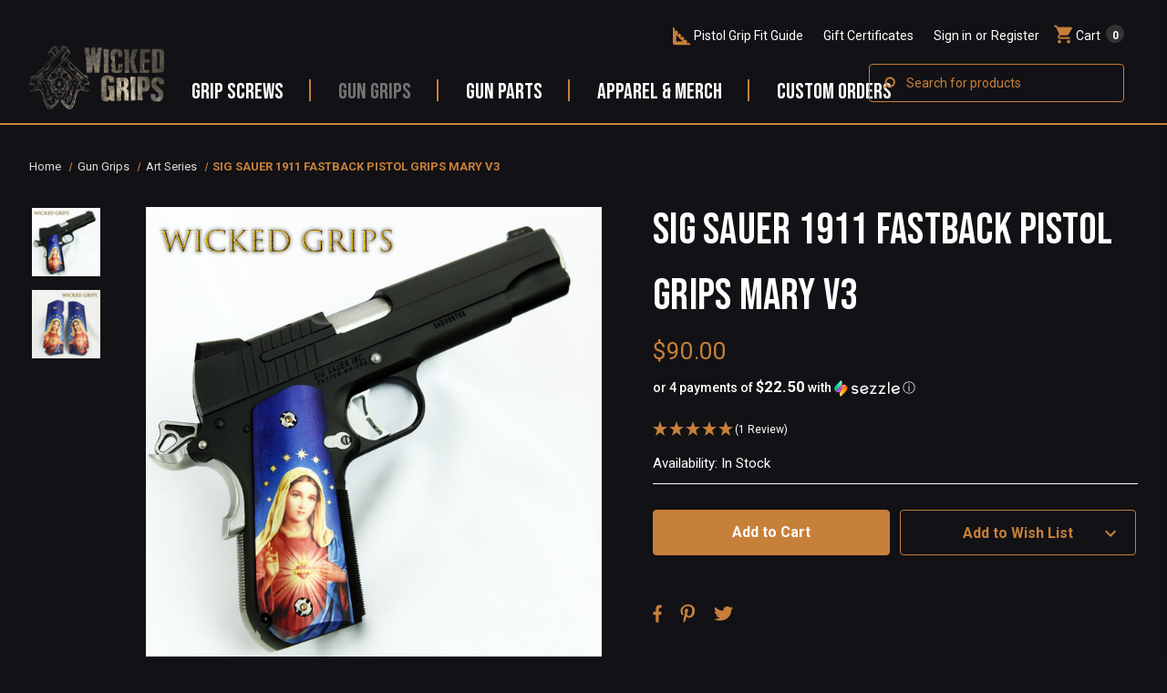

--- FILE ---
content_type: text/html; charset=UTF-8
request_url: https://wickedgrips.com/sig-sauer-1911-fastback-pistol-grips-mary-v3/
body_size: 46549
content:


<!DOCTYPE html>
<html class="no-js" lang="en">
    <head>
        <title>
                SIG SAUER 1911 FASTBACK PISTOL GRIPS MARY V3
        </title>
        
        <link rel="dns-prefetch preconnect" href="https://cdn11.bigcommerce.com/s-7wt79uwele" crossorigin><link rel="dns-prefetch preconnect" href="https://fonts.googleapis.com/" crossorigin><link rel="dns-prefetch preconnect" href="https://fonts.gstatic.com/" crossorigin>
        <!-- <meta property="product:price:amount" content="90" /><meta property="product:price:currency" content="USD" /><meta property="og:url" content="https://wickedgrips.com/sig-sauer-1911-fastback-pistol-grips-mary-v3/" /><meta property="og:site_name" content="Wicked Grips LLC" /><meta name="keywords" content="SIG SAUER 1911 FASTBACK PISTOL GRIPS MARY V3"><meta name="description" content="SIG SAUER 1911 FASTBACK PISTOL GRIPS MARY V3 fits the Sig 1911 fastback roundbutts, S&amp;W round butt 1911 and other 1911&#039;s with the rounded back corner"><link rel='canonical' href='https://wickedgrips.com/sig-sauer-1911-fastback-pistol-grips-mary-v3/' /><meta name='platform' content='bigcommerce.stencil' /><meta property="og:type" content="product" />
<meta property="og:title" content="SIG SAUER 1911 FASTBACK PISTOL GRIPS MARY V3" />
<meta property="og:description" content="SIG SAUER 1911 FASTBACK PISTOL GRIPS MARY V3 fits the Sig 1911 fastback roundbutts, S&amp;W round butt 1911 and other 1911&#039;s with the rounded back corner" />
<meta property="og:image" content="https://cdn11.bigcommerce.com/s-7wt79uwele/products/1208/images/1982/c2caddext__37725.1689693566.386.513.jpg?c=1" />
<meta property="og:availability" content="instock" />
<meta property="pinterest:richpins" content="enabled" /> -->
                <meta property="product:price:amount" content="90" /><meta property="product:price:currency" content="USD" /><meta property="og:url" content="https://wickedgrips.com/sig-sauer-1911-fastback-pistol-grips-mary-v3/" /><meta property="og:site_name" content="Wicked Grips LLC" /><meta name="keywords" content="SIG SAUER 1911 FASTBACK PISTOL GRIPS MARY V3"><meta name="description" content="SIG SAUER 1911 FASTBACK PISTOL GRIPS MARY V3 fits the Sig 1911 fastback roundbutts, S&amp;W round butt 1911 and other 1911&#039;s with the rounded back corner">
                        <link  rel='canonical' href='https://wickedgrips.com/sig-sauer-1911-fastback-pistol-grips-mary-v3/' /><meta name='platform' content='bigcommerce.stencil' /><meta property="og:type" content="product" />
<meta property="og:title" content="SIG SAUER 1911 FASTBACK PISTOL GRIPS MARY V3" />
<meta property="og:description" content="SIG SAUER 1911 FASTBACK PISTOL GRIPS MARY V3 fits the Sig 1911 fastback roundbutts, S&amp;W round butt 1911 and other 1911&#039;s with the rounded back corner" />
<meta property="og:image" content="https://cdn11.bigcommerce.com/s-7wt79uwele/products/1208/images/1982/c2caddext__37725.1689693566.386.513.jpg?c=1" />
<meta property="og:availability" content="instock" />
<meta property="pinterest:richpins" content="enabled" />


        
         

        <link href="https://cdn11.bigcommerce.com/s-7wt79uwele/product_images/4b39a5c1-e5ca-4ef4-95b0-ac917fc7dda8.png?t&#x3D;1694006892" rel="shortcut icon">
        <meta name="viewport" content="width=device-width, initial-scale=1">

        <script>
            document.documentElement.className = document.documentElement.className.replace('no-js', 'js');
        </script>

        <script>
    function browserSupportsAllFeatures() {
        return window.Promise
            && window.fetch
            && window.URL
            && window.URLSearchParams
            && window.WeakMap
            // object-fit support
            && ('objectFit' in document.documentElement.style);
    }

    function loadScript(src) {
        var js = document.createElement('script');
        js.src = src;
        js.onerror = function () {
            console.error('Failed to load polyfill script ' + src);
        };
        document.head.appendChild(js);
    }

    if (!browserSupportsAllFeatures()) {
        loadScript('https://cdn11.bigcommerce.com/s-7wt79uwele/stencil/eec19810-6a2f-013e-4a89-62502ead49ec/e/43dd2cc0-fb75-013d-e21a-1eab4f34a1ae/dist/theme-bundle.polyfills.js');
    }
</script>
        <script>window.consentManagerTranslations = `{"locale":"en","locales":{"consent_manager.data_collection_warning":"en","consent_manager.accept_all_cookies":"en","consent_manager.gdpr_settings":"en","consent_manager.data_collection_preferences":"en","consent_manager.manage_data_collection_preferences":"en","consent_manager.use_data_by_cookies":"en","consent_manager.data_categories_table":"en","consent_manager.allow":"en","consent_manager.accept":"en","consent_manager.deny":"en","consent_manager.dismiss":"en","consent_manager.reject_all":"en","consent_manager.category":"en","consent_manager.purpose":"en","consent_manager.functional_category":"en","consent_manager.functional_purpose":"en","consent_manager.analytics_category":"en","consent_manager.analytics_purpose":"en","consent_manager.targeting_category":"en","consent_manager.advertising_category":"en","consent_manager.advertising_purpose":"en","consent_manager.essential_category":"en","consent_manager.esential_purpose":"en","consent_manager.yes":"en","consent_manager.no":"en","consent_manager.not_available":"en","consent_manager.cancel":"en","consent_manager.save":"en","consent_manager.back_to_preferences":"en","consent_manager.close_without_changes":"en","consent_manager.unsaved_changes":"en","consent_manager.by_using":"en","consent_manager.agree_on_data_collection":"en","consent_manager.change_preferences":"en","consent_manager.cancel_dialog_title":"en","consent_manager.privacy_policy":"en","consent_manager.allow_category_tracking":"en","consent_manager.disallow_category_tracking":"en"},"translations":{"consent_manager.data_collection_warning":"We use cookies (and other similar technologies) to collect data to improve your shopping experience.","consent_manager.accept_all_cookies":"Accept All Cookies","consent_manager.gdpr_settings":"Settings","consent_manager.data_collection_preferences":"Website Data Collection Preferences","consent_manager.manage_data_collection_preferences":"Manage Website Data Collection Preferences","consent_manager.use_data_by_cookies":" uses data collected by cookies and JavaScript libraries to improve your shopping experience.","consent_manager.data_categories_table":"The table below outlines how we use this data by category. To opt out of a category of data collection, select 'No' and save your preferences.","consent_manager.allow":"Allow","consent_manager.accept":"Accept","consent_manager.deny":"Deny","consent_manager.dismiss":"Dismiss","consent_manager.reject_all":"Reject all","consent_manager.category":"Category","consent_manager.purpose":"Purpose","consent_manager.functional_category":"Functional","consent_manager.functional_purpose":"Enables enhanced functionality, such as videos and live chat. If you do not allow these, then some or all of these functions may not work properly.","consent_manager.analytics_category":"Analytics","consent_manager.analytics_purpose":"Provide statistical information on site usage, e.g., web analytics so we can improve this website over time.","consent_manager.targeting_category":"Targeting","consent_manager.advertising_category":"Advertising","consent_manager.advertising_purpose":"Used to create profiles or personalize content to enhance your shopping experience.","consent_manager.essential_category":"Essential","consent_manager.esential_purpose":"Essential for the site and any requested services to work, but do not perform any additional or secondary function.","consent_manager.yes":"Yes","consent_manager.no":"No","consent_manager.not_available":"N/A","consent_manager.cancel":"Cancel","consent_manager.save":"Save","consent_manager.back_to_preferences":"Back to Preferences","consent_manager.close_without_changes":"You have unsaved changes to your data collection preferences. Are you sure you want to close without saving?","consent_manager.unsaved_changes":"You have unsaved changes","consent_manager.by_using":"By using our website, you're agreeing to our","consent_manager.agree_on_data_collection":"By using our website, you're agreeing to the collection of data as described in our ","consent_manager.change_preferences":"You can change your preferences at any time","consent_manager.cancel_dialog_title":"Are you sure you want to cancel?","consent_manager.privacy_policy":"Privacy Policy","consent_manager.allow_category_tracking":"Allow [CATEGORY_NAME] tracking","consent_manager.disallow_category_tracking":"Disallow [CATEGORY_NAME] tracking"}}`;</script>

        <script>
            window.lazySizesConfig = window.lazySizesConfig || {};
            window.lazySizesConfig.loadMode = 1;
        </script>
        <script async src="https://cdn11.bigcommerce.com/s-7wt79uwele/stencil/eec19810-6a2f-013e-4a89-62502ead49ec/e/43dd2cc0-fb75-013d-e21a-1eab4f34a1ae/dist/theme-bundle.head_async.js"></script>
        
        <link href="https://fonts.googleapis.com/css?family=Roboto:700,400%7CBebas+Neue:400%7COpenSans:&display=block" rel="stylesheet">
        
        <script async src="https://cdn11.bigcommerce.com/s-7wt79uwele/stencil/eec19810-6a2f-013e-4a89-62502ead49ec/e/43dd2cc0-fb75-013d-e21a-1eab4f34a1ae/dist/theme-bundle.font.js"></script>

        <link data-stencil-stylesheet href="https://cdn11.bigcommerce.com/s-7wt79uwele/stencil/eec19810-6a2f-013e-4a89-62502ead49ec/e/43dd2cc0-fb75-013d-e21a-1eab4f34a1ae/css/theme-d54dece0-a7c7-013e-b0b0-6214770575f0.css" rel="stylesheet">

        <!-- Start Tracking Code for analytics_googleanalytics4 -->

<script data-cfasync="false" src="https://cdn11.bigcommerce.com/shared/js/google_analytics4_bodl_subscribers-358423becf5d870b8b603a81de597c10f6bc7699.js" integrity="sha256-gtOfJ3Avc1pEE/hx6SKj/96cca7JvfqllWA9FTQJyfI=" crossorigin="anonymous"></script>
<script data-cfasync="false">
  (function () {
    window.dataLayer = window.dataLayer || [];

    function gtag(){
        dataLayer.push(arguments);
    }

    function initGA4(event) {
         function setupGtag() {
            function configureGtag() {
                gtag('js', new Date());
                gtag('set', 'developer_id.dMjk3Nj', true);
                gtag('config', 'G-YL0HGYEZNV');
            }

            var script = document.createElement('script');

            script.src = 'https://www.googletagmanager.com/gtag/js?id=G-YL0HGYEZNV';
            script.async = true;
            script.onload = configureGtag;

            document.head.appendChild(script);
        }

        setupGtag();

        if (typeof subscribeOnBodlEvents === 'function') {
            subscribeOnBodlEvents('G-YL0HGYEZNV', false);
        }

        window.removeEventListener(event.type, initGA4);
    }

    

    var eventName = document.readyState === 'complete' ? 'consentScriptsLoaded' : 'DOMContentLoaded';
    window.addEventListener(eventName, initGA4, false);
  })()
</script>

<!-- End Tracking Code for analytics_googleanalytics4 -->


<script src="https://www.google.com/recaptcha/api.js" async defer></script>
<script type="text/javascript">
var BCData = {"product_attributes":{"sku":"6-004 SIG SAUER 1911 FASTBACK PISTOL GRIPS MARY V3","upc":null,"mpn":null,"gtin":null,"weight":null,"base":true,"image":null,"price":{"without_tax":{"formatted":"$90.00","value":90,"currency":"USD"},"tax_label":"Tax"},"out_of_stock_behavior":"hide_option","out_of_stock_message":"Out of stock","available_modifier_values":[],"in_stock_attributes":[],"stock":6,"instock":true,"stock_message":null,"purchasable":true,"purchasing_message":null,"call_for_price_message":null}};
</script>
<script type="text/javascript"> var t,s; s=document.createElement('script'); s.src ="//sec.webeyez.com/js/674d1cba-4754-4a48-af16-ca777876c38f/wzbody.js"; s.type='text/javascript'; s.async=true; t=document.getElementsByTagName('script')[0]; t.parentNode.insertBefore(s, t); </script><script type='text/javascript'>
document.sezzleConfig = {
"configGroups": [{
"targetXPath": ".price-withouttax/.price-value-wrapper/.price-value"
},{
"targetXPath": ".price-withtax/.price-value-wrapper/.price-value"
},{
"targetXPath": ".productView-price/.price-section/.price--withoutTax"
},{
"targetXPath": ".productView-price/.price-section/.price--withTax"
},{
"targetXPath": ".cart-total-grandTotal/SPAN-0",
"renderToPath": "../..",
"urlMatch": "cart"
},{
"targetXPath":".order-total/.cart-totals-value/.value-price"
}]
}</script><script src='https://widget.sezzle.com/v1/javascript/price-widget?uuid=1d2d7019-042f-4eb8-9f3d-ce1fafb3f59d'></script><script>
    ratingSnippet("ruk_rating_snippet", {
        store: "wicked-grips",
        mode: "default",
        color: "#c7803a",
        linebreak: false,
        text: "Reviews",
        singularText: "Review",
        lang: "en",
        usePolaris: false,
        showEmptyStars: true,
    });
</script>
 <script data-cfasync="false" src="https://microapps.bigcommerce.com/bodl-events/1.9.4/index.js" integrity="sha256-Y0tDj1qsyiKBRibKllwV0ZJ1aFlGYaHHGl/oUFoXJ7Y=" nonce="" crossorigin="anonymous"></script>
 <script data-cfasync="false" nonce="">

 (function() {
    function decodeBase64(base64) {
       const text = atob(base64);
       const length = text.length;
       const bytes = new Uint8Array(length);
       for (let i = 0; i < length; i++) {
          bytes[i] = text.charCodeAt(i);
       }
       const decoder = new TextDecoder();
       return decoder.decode(bytes);
    }
    window.bodl = JSON.parse(decodeBase64("[base64]"));
 })()

 </script>

<script nonce="">
(function () {
    var xmlHttp = new XMLHttpRequest();

    xmlHttp.open('POST', 'https://bes.gcp.data.bigcommerce.com/nobot');
    xmlHttp.setRequestHeader('Content-Type', 'application/json');
    xmlHttp.send('{"store_id":"1002942548","timezone_offset":"-5.0","timestamp":"2026-02-02T14:26:52.64381700Z","visit_id":"f7603f67-b352-4313-b4ce-cb0e3935b7ab","channel_id":1}');
})();
</script>

    </head>
    <body class="page-type__product" > 
        
        <svg data-src="https://cdn11.bigcommerce.com/s-7wt79uwele/stencil/eec19810-6a2f-013e-4a89-62502ead49ec/e/43dd2cc0-fb75-013d-e21a-1eab4f34a1ae/img/icon-sprite.svg" class="icons-svg-sprite"></svg>

        <a href="#main-content" class="skip-to-main-link">Skip to main content</a>
<div class="header-wrapper">
<header class="header" role="banner">
    <a href="#" class="mobileMenu-toggle" data-mobile-menu-toggle="menu">
        <span class="mobileMenu-toggleIcon">Toggle menu</span>
    </a>
    <nav class="navUser">
        
    <ul class="navUser-section navUser-section--alt">
        <li class="navUser-item">
            <a class="navUser-action pistol-fit-guide"
               href="/pistol-grip-fit-guide"
               aria-label="Pistol Grip Fit Guide"
            >
                <span>Pistol Grip Fit Guide</span>
            </a>
        </li>
        <li class="navUser-item">
            <a class="navUser-action navUser-item--compare"
               href="/compare"
               data-compare-nav
               aria-label="Compare"
            >
                Compare <span class="countPill countPill--positive countPill--alt"></span>
            </a>
        </li>
        <li class="navUser-item">
            <button class="navUser-action navUser-action--quickSearch"
               type="button"
               id="quick-search-expand"
               data-search="quickSearch"
               aria-controls="quickSearch"
               aria-label="Search"
            >
                Search
            </button>
        </li>
            <li class="navUser-item">
                <a class="navUser-action"
                   href="/giftcertificates.php"
                   aria-label="Gift Certificates"
                >
                    Gift Certificates
                </a>
            </li>
        <li class="navUser-item navUser-item--account">
                <a class="navUser-action"
                   href="/login.php"
                   aria-label="Sign in"
                >
                    Sign in
                </a>
                    <span class="navUser-or">or</span>
                    <a class="navUser-action"
                       href="/login.php?action&#x3D;create_account"
                       aria-label="Register"
                    >
                        Register
                    </a>
        </li>
        <li id="lupe-header-wrapper" class="navUser-item navUser-item--search"></li>
        <li class="navUser-item navUser-item--cart">
            <a class="navUser-action"
               data-cart-preview
               data-dropdown="cart-preview-dropdown"
               data-options="align:right"
               href="/cart.php"
               aria-label="Cart with 0 items"
            >
                <span class="navUser-item-cartLabel">Cart</span>
                <span class="countPill cart-quantity"></span>
            </a>

            <div class="dropdown-menu" id="cart-preview-dropdown" data-dropdown-content aria-hidden="true"></div>
        </li>
    </ul>
    <div class="dropdown dropdown--quickSearch" id="quickSearch" aria-hidden="true" data-prevent-quick-search-close>
        <div class="container">
    <form class="form" data-url="/search.php" action="/search.php" method="get" data-quick-search-form>
        <fieldset class="form-fieldset">
            <div class="form-field">
                <label class="is-srOnly" for="nav-quick-search">Search</label>
                <input class="form-input"
                       data-search-quick
                       name="nav-quick-search"
                       id="nav-quick-search"
                       data-error-message="Search field cannot be empty."
                       placeholder="Search for products"
                       autocomplete="off"
                >
            </div>
        </fieldset>
    </form>
</div>
    </div>
</nav>

        <div class="header-logo header-logo--center">
            <a href="https://wickedgrips.com/" class="header-logo__link" data-header-logo-link>
        <div class="header-logo-image-container">
            <img class="header-logo-image"
                 src="https://cdn11.bigcommerce.com/s-7wt79uwele/images/stencil/218x99/wicked-grips-logo_1686594389__31546.original.png"
                 srcset="https://cdn11.bigcommerce.com/s-7wt79uwele/images/stencil/250x100/wicked-grips-logo_1686594389__31546.original.png"
                 alt="Wicked Grips LLC"
                 title="Wicked Grips LLC">
        </div>
</a>
        </div>
    <div class="navPages-container" id="menu" data-menu>
        <nav class="navPages">
    <div class="navPages-quickSearch">
        <div class="container">
    <form class="form" data-url="/search.php" action="/search.php" method="get" data-quick-search-form>
        <fieldset class="form-fieldset">
            <div class="form-field">
                <label class="is-srOnly" for="nav-menu-quick-search">Search</label>
                <input class="form-input"
                       data-search-quick
                       name="nav-menu-quick-search"
                       id="nav-menu-quick-search"
                       data-error-message="Search field cannot be empty."
                       placeholder="Search for products"
                       autocomplete="off"
                >
            </div>
        </fieldset>
    </form>
</div>
    </div>
    <ul class="navPages-list">
                <li class="navPages-item with-children">
                <a class="navPages-action has-subMenu"
   href="https://wickedgrips.com/gun-parts/grip-screws/"
   data-collapsible="navPages-78"
>
    Grip Screws
    <i class="icon navPages-action-moreIcon" aria-hidden="true">
        <svg><use href="#icon-chevron-down" /></svg>
    </i>
</a>
<div class="navPage-subMenu" id="navPages-78" aria-hidden="true" tabindex="-1">
    <ul class="navPage-subMenu-list">
        <li class="navPage-subMenu-item">
            <a class="navPage-subMenu-action navPages-action"
               href="https://wickedgrips.com/gun-parts/grip-screws/"
               aria-label="Shop All"
            >
                Shop All
            </a>
        </li>
            <li class="navPage-subMenu-item">
                    <a class="navPage-subMenu-action navPages-action"
                       href="https://wickedgrips.com/gun-parts/grip-screws/1911-screws/"
                       aria-label="1911 Grip Screws"
                    >
                        1911 Grip Screws
                    </a>
            </li>
            <li class="navPage-subMenu-item">
                    <a class="navPage-subMenu-action navPages-action"
                       href="https://wickedgrips.com/gun-parts/grip-screws/beretta-screws/"
                       aria-label="Beretta Screws"
                    >
                        Beretta Screws
                    </a>
            </li>
            <li class="navPage-subMenu-item">
                    <a class="navPage-subMenu-action navPages-action"
                       href="https://wickedgrips.com/gun-parts/grip-screws/cz-screws/"
                       aria-label="CZ Screws"
                    >
                        CZ Screws
                    </a>
            </li>
            <li class="navPage-subMenu-item">
                    <a class="navPage-subMenu-action navPages-action"
                       href="https://wickedgrips.com/gun-parts/grip-screws/kimber-micro-screws/"
                       aria-label="Kimber Micro Screws"
                    >
                        Kimber Micro Screws
                    </a>
            </li>
            <li class="navPage-subMenu-item">
                    <a class="navPage-subMenu-action navPages-action"
                       href="https://wickedgrips.com/gun-parts/grip-screws/sig-screws/"
                       aria-label="Sig Screws"
                    >
                        Sig Screws
                    </a>
            </li>
    </ul>
</div>
            </li>
                <li class="navPages-item with-children">
                <a class="navPages-action has-subMenu activePage"
   href="https://wickedgrips.com/gun-grips/"
   data-collapsible="navPages-18"
>
    Gun Grips
    <i class="icon navPages-action-moreIcon" aria-hidden="true">
        <svg><use href="#icon-chevron-down" /></svg>
    </i>
</a>
<div class="navPage-subMenu" id="navPages-18" aria-hidden="true" tabindex="-1">
    <ul class="navPage-subMenu-list">
        <li class="navPage-subMenu-item">
            <a class="navPage-subMenu-action navPages-action"
               href="https://wickedgrips.com/gun-grips/"
               aria-label="Shop All"
            >
                Shop All
            </a>
        </li>
            <li class="navPage-subMenu-item">
                    <a class="navPage-subMenu-action navPages-action has-subMenu activePage"
                       href="https://wickedgrips.com/gun-grips/1911-grips/"
                       aria-label="1911 Grips"
                    >
                        1911 Grips
                        <span class="collapsible-icon-wrapper"
                            data-collapsible="navPages-69"
                            data-collapsible-disabled-breakpoint="medium"
                            data-collapsible-disabled-state="open"
                            data-collapsible-enabled-state="closed"
                        >
                            <i class="icon navPages-action-moreIcon" aria-hidden="true">
                                <svg><use href="#icon-chevron-down" /></svg>
                            </i>
                        </span>
                    </a>
                    <ul class="navPage-childList" id="navPages-69">
                        <li class="navPage-childList-item">
                            <a class="navPage-childList-action navPages-action"
                               href="https://wickedgrips.com/gun-grips/1911-grips/1911-fullsize-standard/"
                               aria-label="1911 Fullsize Standard"
                            >
                                1911 Fullsize Standard
                            </a>
                        </li>
                        <li class="navPage-childList-item">
                            <a class="navPage-childList-action navPages-action"
                               href="https://wickedgrips.com/gun-grips/1911-grips/1911-hybrid/"
                               aria-label="1911 HYBRID"
                            >
                                1911 HYBRID
                            </a>
                        </li>
                        <li class="navPage-childList-item">
                            <a class="navPage-childList-action navPages-action"
                               href="https://wickedgrips.com/gun-grips/1911-grips/1911-officers-model/"
                               aria-label="1911 Officers model"
                            >
                                1911 Officers model
                            </a>
                        </li>
                        <li class="navPage-childList-item">
                            <a class="navPage-childList-action navPages-action"
                               href="https://wickedgrips.com/gun-grips/1911-grips/1911-thin/"
                               aria-label="1911 Thin"
                            >
                                1911 Thin
                            </a>
                        </li>
                        <li class="navPage-childList-item">
                            <a class="navPage-childList-action navPages-action"
                               href="https://wickedgrips.com/gun-grips/1911-grips/exotic/"
                               aria-label="Exotic"
                            >
                                Exotic
                            </a>
                        </li>
                        <li class="navPage-childList-item">
                            <a class="navPage-childList-action navPages-action"
                               href="https://wickedgrips.com/gun-grips/1911-grips/wood-1911-grips/"
                               aria-label="Wood 1911 Grips"
                            >
                                Wood 1911 Grips
                            </a>
                        </li>
                        <li class="navPage-childList-item">
                            <a class="navPage-childList-action navPages-action"
                               href="https://wickedgrips.com/gun-grips/1911-grips/engraved-1911-grips/"
                               aria-label="Engraved 1911 Grips"
                            >
                                Engraved 1911 Grips
                            </a>
                        </li>
                        <li class="navPage-childList-item">
                            <a class="navPage-childList-action navPages-action"
                               href="https://wickedgrips.com/gun-grips/1911-grips/1911-tactical-grips/"
                               aria-label="1911 Tactical Grips"
                            >
                                1911 Tactical Grips
                            </a>
                        </li>
                        <li class="navPage-childList-item">
                            <a class="navPage-childList-action navPages-action"
                               href="https://wickedgrips.com/gun-grips/1911-grips/1911-skull-grips/"
                               aria-label="1911 Skull Grips"
                            >
                                1911 Skull Grips
                            </a>
                        </li>
                        <li class="navPage-childList-item">
                            <a class="navPage-childList-action navPages-action"
                               href="https://wickedgrips.com/gun-grips/1911-grips/1911-blue-grips/"
                               aria-label="1911 Blue Grips"
                            >
                                1911 Blue Grips
                            </a>
                        </li>
                        <li class="navPage-childList-item">
                            <a class="navPage-childList-action navPages-action"
                               href="https://wickedgrips.com/gun-grips/1911-grips/1911-rise-leather/"
                               aria-label="1911 Rise Leather"
                            >
                                1911 Rise Leather
                            </a>
                        </li>
                        <li class="navPage-childList-item">
                            <a class="navPage-childList-action navPages-action"
                               href="https://wickedgrips.com/gun-grips/1911-grips/para-ordnance-double-stack/"
                               aria-label="Para Ordnance Double Stack"
                            >
                                Para Ordnance Double Stack
                            </a>
                        </li>
                        <li class="navPage-childList-item">
                            <a class="navPage-childList-action navPages-action"
                               href="https://wickedgrips.com/gun-grips/1911-grips/1911-fastback-roundbutt/"
                               aria-label="1911 Fastback Roundbutt"
                            >
                                1911 Fastback Roundbutt
                            </a>
                        </li>
                    </ul>
            </li>
            <li class="navPage-subMenu-item">
                    <a class="navPage-subMenu-action navPages-action"
                       href="https://wickedgrips.com/gun-grips/art-series/"
                       aria-label="Art Series"
                    >
                        Art Series
                    </a>
            </li>
            <li class="navPage-subMenu-item">
                    <a class="navPage-subMenu-action navPages-action has-subMenu"
                       href="https://wickedgrips.com/gun-grips/cz-grips/"
                       aria-label="CZ Grips"
                    >
                        CZ Grips
                        <span class="collapsible-icon-wrapper"
                            data-collapsible="navPages-72"
                            data-collapsible-disabled-breakpoint="medium"
                            data-collapsible-disabled-state="open"
                            data-collapsible-enabled-state="closed"
                        >
                            <i class="icon navPages-action-moreIcon" aria-hidden="true">
                                <svg><use href="#icon-chevron-down" /></svg>
                            </i>
                        </span>
                    </a>
                    <ul class="navPage-childList" id="navPages-72">
                        <li class="navPage-childList-item">
                            <a class="navPage-childList-action navPages-action"
                               href="https://wickedgrips.com/gun-grips/cz-grips/cz-shadow-2/"
                               aria-label="CZ SHADOW 2 "
                            >
                                CZ SHADOW 2 
                            </a>
                        </li>
                        <li class="navPage-childList-item">
                            <a class="navPage-childList-action navPages-action"
                               href="https://wickedgrips.com/gun-grips/cz-grips/shadow-2-compact/"
                               aria-label="Shadow 2 Compact"
                            >
                                Shadow 2 Compact
                            </a>
                        </li>
                        <li class="navPage-childList-item">
                            <a class="navPage-childList-action navPages-action"
                               href="https://wickedgrips.com/gun-grips/cz-grips/engraved-cz75-grips/"
                               aria-label="Engraved CZ75 Grips"
                            >
                                Engraved CZ75 Grips
                            </a>
                        </li>
                        <li class="navPage-childList-item">
                            <a class="navPage-childList-action navPages-action"
                               href="https://wickedgrips.com/gun-grips/cz-grips/cz-tactical-grips/"
                               aria-label="CZ Tactical Grips"
                            >
                                CZ Tactical Grips
                            </a>
                        </li>
                        <li class="navPage-childList-item">
                            <a class="navPage-childList-action navPages-action"
                               href="https://wickedgrips.com/gun-grips/cz-grips/cz75-85-fullsize/"
                               aria-label="CZ75 / 85 fullsize"
                            >
                                CZ75 / 85 fullsize
                            </a>
                        </li>
                        <li class="navPage-childList-item">
                            <a class="navPage-childList-action navPages-action"
                               href="https://wickedgrips.com/gun-grips/cz-grips/cz75-compact-p01/"
                               aria-label="CZ75 Compact P01"
                            >
                                CZ75 Compact P01
                            </a>
                        </li>
                    </ul>
            </li>
            <li class="navPage-subMenu-item">
                    <a class="navPage-subMenu-action navPages-action has-subMenu"
                       href="https://wickedgrips.com/gun-grips/beretta-grips/"
                       aria-label="Beretta Grips"
                    >
                        Beretta Grips
                        <span class="collapsible-icon-wrapper"
                            data-collapsible="navPages-71"
                            data-collapsible-disabled-breakpoint="medium"
                            data-collapsible-disabled-state="open"
                            data-collapsible-enabled-state="closed"
                        >
                            <i class="icon navPages-action-moreIcon" aria-hidden="true">
                                <svg><use href="#icon-chevron-down" /></svg>
                            </i>
                        </span>
                    </a>
                    <ul class="navPage-childList" id="navPages-71">
                        <li class="navPage-childList-item">
                            <a class="navPage-childList-action navPages-action"
                               href="https://wickedgrips.com/gun-grips/beretta-grips/beretta-92fs/"
                               aria-label="Beretta 92fs"
                            >
                                Beretta 92fs
                            </a>
                        </li>
                        <li class="navPage-childList-item">
                            <a class="navPage-childList-action navPages-action"
                               href="https://wickedgrips.com/gun-grips/beretta-grips/beretta-92x-performance/"
                               aria-label="Beretta 92X PERFORMANCE"
                            >
                                Beretta 92X PERFORMANCE
                            </a>
                        </li>
                        <li class="navPage-childList-item">
                            <a class="navPage-childList-action navPages-action"
                               href="https://wickedgrips.com/gun-grips/beretta-grips/beretta-92xi-frame-mounted-safety/"
                               aria-label="Beretta 92XI Frame mounted Safety"
                            >
                                Beretta 92XI Frame mounted Safety
                            </a>
                        </li>
                        <li class="navPage-childList-item">
                            <a class="navPage-childList-action navPages-action"
                               href="https://wickedgrips.com/gun-grips/beretta-grips/beretta-tactical-grips/"
                               aria-label="Beretta Tactical Grips"
                            >
                                Beretta Tactical Grips
                            </a>
                        </li>
                        <li class="navPage-childList-item">
                            <a class="navPage-childList-action navPages-action"
                               href="https://wickedgrips.com/gun-grips/beretta-grips/beretta-92x-grips/"
                               aria-label="Beretta 92x Grips"
                            >
                                Beretta 92x Grips
                            </a>
                        </li>
                        <li class="navPage-childList-item">
                            <a class="navPage-childList-action navPages-action"
                               href="https://wickedgrips.com/gun-grips/beretta-grips/beretta-92-engraved-grips/"
                               aria-label="Beretta 92 Engraved Grips"
                            >
                                Beretta 92 Engraved Grips
                            </a>
                        </li>
                        <li class="navPage-childList-item">
                            <a class="navPage-childList-action navPages-action"
                               href="https://wickedgrips.com/gun-grips/beretta-grips/beretta-92-compact/"
                               aria-label="Beretta 92 compact"
                            >
                                Beretta 92 compact
                            </a>
                        </li>
                    </ul>
            </li>
            <li class="navPage-subMenu-item">
                    <a class="navPage-subMenu-action navPages-action has-subMenu"
                       href="https://wickedgrips.com/gun-grips/desert-eagle-grips/"
                       aria-label="Desert Eagle Grips"
                    >
                        Desert Eagle Grips
                        <span class="collapsible-icon-wrapper"
                            data-collapsible="navPages-70"
                            data-collapsible-disabled-breakpoint="medium"
                            data-collapsible-disabled-state="open"
                            data-collapsible-enabled-state="closed"
                        >
                            <i class="icon navPages-action-moreIcon" aria-hidden="true">
                                <svg><use href="#icon-chevron-down" /></svg>
                            </i>
                        </span>
                    </a>
                    <ul class="navPage-childList" id="navPages-70">
                        <li class="navPage-childList-item">
                            <a class="navPage-childList-action navPages-action"
                               href="https://wickedgrips.com/gun-grips/desert-eagle-grips/engraved-desert-eagle-grips/"
                               aria-label="Engraved Desert Eagle Grips"
                            >
                                Engraved Desert Eagle Grips
                            </a>
                        </li>
                    </ul>
            </li>
            <li class="navPage-subMenu-item">
                    <a class="navPage-subMenu-action navPages-action has-subMenu"
                       href="https://wickedgrips.com/gun-grips/kimber-micro-grips/"
                       aria-label="Kimber Micro Grips"
                    >
                        Kimber Micro Grips
                        <span class="collapsible-icon-wrapper"
                            data-collapsible="navPages-74"
                            data-collapsible-disabled-breakpoint="medium"
                            data-collapsible-disabled-state="open"
                            data-collapsible-enabled-state="closed"
                        >
                            <i class="icon navPages-action-moreIcon" aria-hidden="true">
                                <svg><use href="#icon-chevron-down" /></svg>
                            </i>
                        </span>
                    </a>
                    <ul class="navPage-childList" id="navPages-74">
                        <li class="navPage-childList-item">
                            <a class="navPage-childList-action navPages-action"
                               href="https://wickedgrips.com/gun-grips/kimber-micro-grips/micro-380/"
                               aria-label="Micro 380"
                            >
                                Micro 380
                            </a>
                        </li>
                        <li class="navPage-childList-item">
                            <a class="navPage-childList-action navPages-action"
                               href="https://wickedgrips.com/gun-grips/kimber-micro-grips/micro-9mm/"
                               aria-label="Micro 9mm"
                            >
                                Micro 9mm
                            </a>
                        </li>
                    </ul>
            </li>
            <li class="navPage-subMenu-item">
                    <a class="navPage-subMenu-action navPages-action has-subMenu"
                       href="https://wickedgrips.com/gun-grips/sig-grips/"
                       aria-label="Sig Grips"
                    >
                        Sig Grips
                        <span class="collapsible-icon-wrapper"
                            data-collapsible="navPages-73"
                            data-collapsible-disabled-breakpoint="medium"
                            data-collapsible-disabled-state="open"
                            data-collapsible-enabled-state="closed"
                        >
                            <i class="icon navPages-action-moreIcon" aria-hidden="true">
                                <svg><use href="#icon-chevron-down" /></svg>
                            </i>
                        </span>
                    </a>
                    <ul class="navPage-childList" id="navPages-73">
                        <li class="navPage-childList-item">
                            <a class="navPage-childList-action navPages-action"
                               href="https://wickedgrips.com/gun-grips/sig-grips/1911-carry/"
                               aria-label="1911 Carry "
                            >
                                1911 Carry 
                            </a>
                        </li>
                        <li class="navPage-childList-item">
                            <a class="navPage-childList-action navPages-action"
                               href="https://wickedgrips.com/gun-grips/sig-grips/1911-fullsize/"
                               aria-label="1911 Fullsize"
                            >
                                1911 Fullsize
                            </a>
                        </li>
                        <li class="navPage-childList-item">
                            <a class="navPage-childList-action navPages-action"
                               href="https://wickedgrips.com/gun-grips/sig-grips/320-axg/"
                               aria-label="320 AXG"
                            >
                                320 AXG
                            </a>
                        </li>
                        <li class="navPage-childList-item">
                            <a class="navPage-childList-action navPages-action"
                               href="https://wickedgrips.com/gun-grips/sig-grips/p226/"
                               aria-label="P226"
                            >
                                P226
                            </a>
                        </li>
                        <li class="navPage-childList-item">
                            <a class="navPage-childList-action navPages-action"
                               href="https://wickedgrips.com/gun-grips/sig-grips/p238/"
                               aria-label="P238"
                            >
                                P238
                            </a>
                        </li>
                        <li class="navPage-childList-item">
                            <a class="navPage-childList-action navPages-action"
                               href="https://wickedgrips.com/gun-grips/sig-grips/p938/"
                               aria-label="p938"
                            >
                                p938
                            </a>
                        </li>
                    </ul>
            </li>
            <li class="navPage-subMenu-item">
                    <a class="navPage-subMenu-action navPages-action"
                       href="https://wickedgrips.com/gun-grips/engraved-grips/"
                       aria-label="Engraved Grips"
                    >
                        Engraved Grips
                    </a>
            </li>
            <li class="navPage-subMenu-item">
                    <a class="navPage-subMenu-action navPages-action"
                       href="https://wickedgrips.com/gun-grips/shipwreck-patina-copper/"
                       aria-label="Shipwreck Patina Copper"
                    >
                        Shipwreck Patina Copper
                    </a>
            </li>
            <li class="navPage-subMenu-item">
                    <a class="navPage-subMenu-action navPages-action"
                       href="https://wickedgrips.com/gun-grips/taurus-pt92/"
                       aria-label="Taurus PT92"
                    >
                        Taurus PT92
                    </a>
            </li>
            <li class="navPage-subMenu-item">
                    <a class="navPage-subMenu-action navPages-action has-subMenu"
                       href="https://wickedgrips.com/gun-grips/ar-15-grips/"
                       aria-label="AR-15 Grips"
                    >
                        AR-15 Grips
                        <span class="collapsible-icon-wrapper"
                            data-collapsible="navPages-75"
                            data-collapsible-disabled-breakpoint="medium"
                            data-collapsible-disabled-state="open"
                            data-collapsible-enabled-state="closed"
                        >
                            <i class="icon navPages-action-moreIcon" aria-hidden="true">
                                <svg><use href="#icon-chevron-down" /></svg>
                            </i>
                        </span>
                    </a>
                    <ul class="navPage-childList" id="navPages-75">
                        <li class="navPage-childList-item">
                            <a class="navPage-childList-action navPages-action"
                               href="https://wickedgrips.com/gun-grips/ar-15-grips/ar-15-tactical-grips/"
                               aria-label="AR-15 Tactical Grips"
                            >
                                AR-15 Tactical Grips
                            </a>
                        </li>
                        <li class="navPage-childList-item">
                            <a class="navPage-childList-action navPages-action"
                               href="https://wickedgrips.com/gun-grips/ar-15-grips/engraved-ar15-grips/"
                               aria-label="Engraved AR15 Grips"
                            >
                                Engraved AR15 Grips
                            </a>
                        </li>
                    </ul>
            </li>
            <li class="navPage-subMenu-item">
                    <a class="navPage-subMenu-action navPages-action"
                       href="https://wickedgrips.com/gun-grips/tactical-grips/"
                       aria-label="Tactical Grips"
                    >
                        Tactical Grips
                    </a>
            </li>
            <li class="navPage-subMenu-item">
                    <a class="navPage-subMenu-action navPages-action has-subMenu"
                       href="https://wickedgrips.com/gun-grips/revolver/"
                       aria-label="Revolver"
                    >
                        Revolver
                        <span class="collapsible-icon-wrapper"
                            data-collapsible="navPages-94"
                            data-collapsible-disabled-breakpoint="medium"
                            data-collapsible-disabled-state="open"
                            data-collapsible-enabled-state="closed"
                        >
                            <i class="icon navPages-action-moreIcon" aria-hidden="true">
                                <svg><use href="#icon-chevron-down" /></svg>
                            </i>
                        </span>
                    </a>
                    <ul class="navPage-childList" id="navPages-94">
                        <li class="navPage-childList-item">
                            <a class="navPage-childList-action navPages-action"
                               href="https://wickedgrips.com/gun-grips/revolver/chiappa-rhino-revolver/"
                               aria-label="Chiappa Rhino Revolver"
                            >
                                Chiappa Rhino Revolver
                            </a>
                        </li>
                        <li class="navPage-childList-item">
                            <a class="navPage-childList-action navPages-action"
                               href="https://wickedgrips.com/gun-grips/revolver/smith-wesson-k-l-x-frame/"
                               aria-label="Smith &amp; Wesson K L X Frame"
                            >
                                Smith &amp; Wesson K L X Frame
                            </a>
                        </li>
                    </ul>
            </li>
            <li class="navPage-subMenu-item">
                    <a class="navPage-subMenu-action navPages-action"
                       href="https://wickedgrips.com/gun-grips/close-out-clearance/"
                       aria-label="Close out / Clearance"
                    >
                        Close out / Clearance
                    </a>
            </li>
    </ul>
</div>
            </li>
                <li class="navPages-item with-children">
                <a class="navPages-action has-subMenu"
   href="https://wickedgrips.com/gun-parts/"
   data-collapsible="navPages-19"
>
    Gun Parts
    <i class="icon navPages-action-moreIcon" aria-hidden="true">
        <svg><use href="#icon-chevron-down" /></svg>
    </i>
</a>
<div class="navPage-subMenu" id="navPages-19" aria-hidden="true" tabindex="-1">
    <ul class="navPage-subMenu-list">
        <li class="navPage-subMenu-item">
            <a class="navPage-subMenu-action navPages-action"
               href="https://wickedgrips.com/gun-parts/"
               aria-label="Shop All"
            >
                Shop All
            </a>
        </li>
            <li class="navPage-subMenu-item">
                    <a class="navPage-subMenu-action navPages-action has-subMenu"
                       href="https://wickedgrips.com/gun-parts/1911-accessories/"
                       aria-label="1911 Accessories"
                    >
                        1911 Accessories
                        <span class="collapsible-icon-wrapper"
                            data-collapsible="navPages-91"
                            data-collapsible-disabled-breakpoint="medium"
                            data-collapsible-disabled-state="open"
                            data-collapsible-enabled-state="closed"
                        >
                            <i class="icon navPages-action-moreIcon" aria-hidden="true">
                                <svg><use href="#icon-chevron-down" /></svg>
                            </i>
                        </span>
                    </a>
                    <ul class="navPage-childList" id="navPages-91">
                        <li class="navPage-childList-item">
                            <a class="navPage-childList-action navPages-action"
                               href="https://wickedgrips.com/gun-parts/1911-accessories/1911-compensators/"
                               aria-label="1911 Compensators"
                            >
                                1911 Compensators
                            </a>
                        </li>
                        <li class="navPage-childList-item">
                            <a class="navPage-childList-action navPages-action"
                               href="https://wickedgrips.com/gun-parts/1911-accessories/1911-grip-screws/"
                               aria-label="1911 Grip Screws"
                            >
                                1911 Grip Screws
                            </a>
                        </li>
                        <li class="navPage-childList-item">
                            <a class="navPage-childList-action navPages-action"
                               href="https://wickedgrips.com/gun-parts/1911-accessories/1911-spring-plugs/"
                               aria-label="1911 Spring Plugs"
                            >
                                1911 Spring Plugs
                            </a>
                        </li>
                    </ul>
            </li>
            <li class="navPage-subMenu-item">
                    <a class="navPage-subMenu-action navPages-action has-subMenu"
                       href="https://wickedgrips.com/gun-parts/glock-accessories/"
                       aria-label="Glock Accessories"
                    >
                        Glock Accessories
                        <span class="collapsible-icon-wrapper"
                            data-collapsible="navPages-79"
                            data-collapsible-disabled-breakpoint="medium"
                            data-collapsible-disabled-state="open"
                            data-collapsible-enabled-state="closed"
                        >
                            <i class="icon navPages-action-moreIcon" aria-hidden="true">
                                <svg><use href="#icon-chevron-down" /></svg>
                            </i>
                        </span>
                    </a>
                    <ul class="navPage-childList" id="navPages-79">
                        <li class="navPage-childList-item">
                            <a class="navPage-childList-action navPages-action"
                               href="https://wickedgrips.com/gun-parts/glock-accessories/gen-1-4/"
                               aria-label="Gen 1 - 4"
                            >
                                Gen 1 - 4
                            </a>
                        </li>
                        <li class="navPage-childList-item">
                            <a class="navPage-childList-action navPages-action"
                               href="https://wickedgrips.com/gun-parts/glock-accessories/glock-19-engraved-slides/"
                               aria-label="Glock 19 Engraved Slides"
                            >
                                Glock 19 Engraved Slides
                            </a>
                        </li>
                        <li class="navPage-childList-item">
                            <a class="navPage-childList-action navPages-action"
                               href="https://wickedgrips.com/gun-parts/glock-accessories/gen-5/"
                               aria-label="Gen 5"
                            >
                                Gen 5
                            </a>
                        </li>
                        <li class="navPage-childList-item">
                            <a class="navPage-childList-action navPages-action"
                               href="https://wickedgrips.com/gun-parts/glock-accessories/glock-43-48/"
                               aria-label="Glock 43 / 48"
                            >
                                Glock 43 / 48
                            </a>
                        </li>
                        <li class="navPage-childList-item">
                            <a class="navPage-childList-action navPages-action"
                               href="https://wickedgrips.com/gun-parts/glock-accessories/glock-19-barrels/"
                               aria-label="Glock 19 Barrels"
                            >
                                Glock 19 Barrels
                            </a>
                        </li>
                        <li class="navPage-childList-item">
                            <a class="navPage-childList-action navPages-action"
                               href="https://wickedgrips.com/gun-parts/glock-accessories/glock-9mm-compensator/"
                               aria-label="Glock 9mm Compensator"
                            >
                                Glock 9mm Compensator
                            </a>
                        </li>
                        <li class="navPage-childList-item">
                            <a class="navPage-childList-action navPages-action"
                               href="https://wickedgrips.com/gun-parts/glock-accessories/glock-backplates/"
                               aria-label="Glock Backplates"
                            >
                                Glock Backplates
                            </a>
                        </li>
                    </ul>
            </li>
            <li class="navPage-subMenu-item">
                    <a class="navPage-subMenu-action navPages-action"
                       href="https://wickedgrips.com/gun-parts/magazines/"
                       aria-label="Magazines"
                    >
                        Magazines
                    </a>
            </li>
            <li class="navPage-subMenu-item">
                    <a class="navPage-subMenu-action navPages-action"
                       href="https://wickedgrips.com/gun-parts/holsters/"
                       aria-label="Holsters"
                    >
                        Holsters
                    </a>
            </li>
            <li class="navPage-subMenu-item">
                    <a class="navPage-subMenu-action navPages-action"
                       href="https://wickedgrips.com/gun-parts/spring-kits/"
                       aria-label="Spring Kits"
                    >
                        Spring Kits
                    </a>
            </li>
            <li class="navPage-subMenu-item">
                    <a class="navPage-subMenu-action navPages-action"
                       href="https://wickedgrips.com/gun-parts/misc-parts/"
                       aria-label="Misc Parts"
                    >
                        Misc Parts
                    </a>
            </li>
    </ul>
</div>
            </li>
                <li class="navPages-item with-children">
                <a class="navPages-action has-subMenu"
   href="https://wickedgrips.com/apparel-merch/"
   data-collapsible="navPages-21"
>
    Apparel &amp; Merch
    <i class="icon navPages-action-moreIcon" aria-hidden="true">
        <svg><use href="#icon-chevron-down" /></svg>
    </i>
</a>
<div class="navPage-subMenu" id="navPages-21" aria-hidden="true" tabindex="-1">
    <ul class="navPage-subMenu-list">
        <li class="navPage-subMenu-item">
            <a class="navPage-subMenu-action navPages-action"
               href="https://wickedgrips.com/apparel-merch/"
               aria-label="Shop All"
            >
                Shop All
            </a>
        </li>
            <li class="navPage-subMenu-item">
                    <a class="navPage-subMenu-action navPages-action"
                       href="https://wickedgrips.com/apparel-merch/patches/"
                       aria-label="Patches"
                    >
                        Patches
                    </a>
            </li>
            <li class="navPage-subMenu-item">
                    <a class="navPage-subMenu-action navPages-action"
                       href="https://wickedgrips.com/apparel-merch/stickers/"
                       aria-label="Stickers"
                    >
                        Stickers
                    </a>
            </li>
            <li class="navPage-subMenu-item">
                    <a class="navPage-subMenu-action navPages-action"
                       href="https://wickedgrips.com/apparel-merch/apparel/"
                       aria-label="Apparel"
                    >
                        Apparel
                    </a>
            </li>
            <li class="navPage-subMenu-item">
                    <a class="navPage-subMenu-action navPages-action"
                       href="https://wickedgrips.com/apparel-merch/hats/"
                       aria-label="Hats"
                    >
                        Hats
                    </a>
            </li>
            <li class="navPage-subMenu-item">
                    <a class="navPage-subMenu-action navPages-action"
                       href="https://wickedgrips.com/apparel-merch/jewelry/"
                       aria-label="Jewelry"
                    >
                        Jewelry
                    </a>
            </li>
            <li class="navPage-subMenu-item">
                    <a class="navPage-subMenu-action navPages-action"
                       href="https://wickedgrips.com/apparel-merch/gift-certificates/"
                       aria-label="Gift Certificates"
                    >
                        Gift Certificates
                    </a>
            </li>
    </ul>
</div>
            </li>
        <li class="navPages-item">
            <a id="custom-orders-nav-item" class="navPages-action" href="/custom-orders/" aria-label="Custom Orders">
                Custom Orders
            </a>
        </li>
    </ul>
    <ul class="navPages-list navPages-list--user">
        <li class="navPages-item">
            <a class="navPages-action pistol-fit-guide"
               href="/pistol-grip-fit-guide"
               aria-label="Pistol Grip Fit Guide"
            >
                <span>Pistol Grip Fit Guide</span>
            </a>
        </li>
            <li class="navPages-item">
                <a class="navPages-action"
                   href="/giftcertificates.php"
                   aria-label="Gift Certificates"
                >
                    Gift Certificates
                </a>
            </li>
            <li class="navPages-item">
                <a class="navPages-action"
                   href="/login.php"
                   aria-label="Sign in"
                >
                    Sign in
                </a>
                    or
                    <a class="navPages-action"
                       href="/login.php?action&#x3D;create_account"
                       aria-label="Register"
                    >
                        Register
                    </a>
            </li>
    </ul>
</nav>
    </div>
    <div data-content-region="header_navigation_bottom--global"></div>
</header>
</div>
<div data-content-region="header_bottom--global"></div>
<div data-content-region="header_bottom"></div>
        <main class="body" id="main-content" role="main" data-currency-code="USD">
     
    
    <div class="container">
        
    <nav aria-label="Breadcrumb">
    <ol class="breadcrumbs">
                <li class="breadcrumb ">
                    <a class="breadcrumb-label"
                       href="https://wickedgrips.com/"
                       
                    >
                        <span>Home</span>
                    </a>
                </li>
                <li class="breadcrumb ">
                    <a class="breadcrumb-label"
                       href="https://wickedgrips.com/gun-grips/"
                       
                    >
                        <span>Gun Grips</span>
                    </a>
                </li>
                <li class="breadcrumb ">
                    <a class="breadcrumb-label"
                       href="https://wickedgrips.com/gun-grips/art-series/"
                       
                    >
                        <span>Art Series</span>
                    </a>
                </li>
                <li class="breadcrumb is-active">
                    <a class="breadcrumb-label"
                       href="https://wickedgrips.com/sig-sauer-1911-fastback-pistol-grips-mary-v3/"
                       aria-current="page"
                    >
                        <span>SIG SAUER 1911 FASTBACK PISTOL GRIPS MARY V3</span>
                    </a>
                </li>
    </ol>
</nav>

<script type="application/ld+json">
{
    "@context": "https://schema.org",
    "@type": "BreadcrumbList",
    "itemListElement":
    [
        {
            "@type": "ListItem",
            "position": 1,
            "item": {
                "@id": "https://wickedgrips.com/",
                "name": "Home"
            }
        },
        {
            "@type": "ListItem",
            "position": 2,
            "item": {
                "@id": "https://wickedgrips.com/gun-grips/",
                "name": "Gun Grips"
            }
        },
        {
            "@type": "ListItem",
            "position": 3,
            "item": {
                "@id": "https://wickedgrips.com/gun-grips/art-series/",
                "name": "Art Series"
            }
        },
        {
            "@type": "ListItem",
            "position": 4,
            "item": {
                "@id": "https://wickedgrips.com/sig-sauer-1911-fastback-pistol-grips-mary-v3/",
                "name": "SIG SAUER 1911 FASTBACK PISTOL GRIPS MARY V3"
            }
        }
    ]
}
</script>


    <div>
        

<div class="productView"
>


    <section class="productView-images" data-image-gallery>
        <span
    data-carousel-content-change-message
    class="aria-description--hidden"
    aria-live="polite" 
    role="status"></span>
        <div class="gallery-arrows no-display">
            <span class="gallery-arrow arrow-left" tabindex="0">
                <i class="icon" aria-hidden="true">
                    <svg>
                        <use href="#icon-chevron-left"></use>
                    </svg>
                </i>
            </span>
            <span class="gallery-arrow arrow-right" tabindex="0">
                <i class="icon" aria-hidden="true">
                    <svg>
                        <use href="#icon-chevron-right"></use>
                    </svg>
                </i>
            </span>
        </div>
        <figure class="productView-image"
                data-image-gallery-main
                data-zoom-image="https://cdn11.bigcommerce.com/s-7wt79uwele/images/stencil/1280x1280/products/1208/1982/c2caddext__37725.1689693566.jpg?c=1"
                >
            <div class="productView-img-container">
                    <a href="https://cdn11.bigcommerce.com/s-7wt79uwele/images/stencil/1280x1280/products/1208/1982/c2caddext__37725.1689693566.jpg?c=1"
                        target="_blank">
                <img src="https://cdn11.bigcommerce.com/s-7wt79uwele/images/stencil/500x659/products/1208/1982/c2caddext__37725.1689693566.jpg?c=1" alt="SIG SAUER 1911 FASTBACK PISTOL GRIPS MARY V3" title="SIG SAUER 1911 FASTBACK PISTOL GRIPS MARY V3" data-sizes="auto"
    srcset="https://cdn11.bigcommerce.com/s-7wt79uwele/images/stencil/80w/products/1208/1982/c2caddext__37725.1689693566.jpg?c=1"
data-srcset="https://cdn11.bigcommerce.com/s-7wt79uwele/images/stencil/80w/products/1208/1982/c2caddext__37725.1689693566.jpg?c=1 80w, https://cdn11.bigcommerce.com/s-7wt79uwele/images/stencil/160w/products/1208/1982/c2caddext__37725.1689693566.jpg?c=1 160w, https://cdn11.bigcommerce.com/s-7wt79uwele/images/stencil/320w/products/1208/1982/c2caddext__37725.1689693566.jpg?c=1 320w, https://cdn11.bigcommerce.com/s-7wt79uwele/images/stencil/640w/products/1208/1982/c2caddext__37725.1689693566.jpg?c=1 640w, https://cdn11.bigcommerce.com/s-7wt79uwele/images/stencil/960w/products/1208/1982/c2caddext__37725.1689693566.jpg?c=1 960w, https://cdn11.bigcommerce.com/s-7wt79uwele/images/stencil/1280w/products/1208/1982/c2caddext__37725.1689693566.jpg?c=1 1280w, https://cdn11.bigcommerce.com/s-7wt79uwele/images/stencil/1920w/products/1208/1982/c2caddext__37725.1689693566.jpg?c=1 1920w, https://cdn11.bigcommerce.com/s-7wt79uwele/images/stencil/2560w/products/1208/1982/c2caddext__37725.1689693566.jpg?c=1 2560w"

class="lazyload productView-image--default"

data-main-image />
                    </a>
            </div>
        </figure>
        <ul class="productView-thumbnails">
        <li class="productView-thumbnail">
            <a
                    class="productView-thumbnail-link"
                    href="https://cdn11.bigcommerce.com/s-7wt79uwele/images/stencil/1280x1280/products/1208/1982/c2caddext__37725.1689693566.jpg?c=1"
                    data-image-gallery-item
                    data-image-gallery-new-image-url="https://cdn11.bigcommerce.com/s-7wt79uwele/images/stencil/500x659/products/1208/1982/c2caddext__37725.1689693566.jpg?c=1"
                    data-image-gallery-new-image-srcset="https://cdn11.bigcommerce.com/s-7wt79uwele/images/stencil/80w/products/1208/1982/c2caddext__37725.1689693566.jpg?c=1 80w, https://cdn11.bigcommerce.com/s-7wt79uwele/images/stencil/160w/products/1208/1982/c2caddext__37725.1689693566.jpg?c=1 160w, https://cdn11.bigcommerce.com/s-7wt79uwele/images/stencil/320w/products/1208/1982/c2caddext__37725.1689693566.jpg?c=1 320w, https://cdn11.bigcommerce.com/s-7wt79uwele/images/stencil/640w/products/1208/1982/c2caddext__37725.1689693566.jpg?c=1 640w, https://cdn11.bigcommerce.com/s-7wt79uwele/images/stencil/960w/products/1208/1982/c2caddext__37725.1689693566.jpg?c=1 960w, https://cdn11.bigcommerce.com/s-7wt79uwele/images/stencil/1280w/products/1208/1982/c2caddext__37725.1689693566.jpg?c=1 1280w, https://cdn11.bigcommerce.com/s-7wt79uwele/images/stencil/1920w/products/1208/1982/c2caddext__37725.1689693566.jpg?c=1 1920w, https://cdn11.bigcommerce.com/s-7wt79uwele/images/stencil/2560w/products/1208/1982/c2caddext__37725.1689693566.jpg?c=1 2560w"
                    data-image-gallery-zoom-image-url="https://cdn11.bigcommerce.com/s-7wt79uwele/images/stencil/1280x1280/products/1208/1982/c2caddext__37725.1689693566.jpg?c=1"
            >
                <img src="https://cdn11.bigcommerce.com/s-7wt79uwele/images/stencil/50x50/products/1208/1982/c2caddext__37725.1689693566.jpg?c=1" alt="SIG SAUER 1911 FASTBACK PISTOL GRIPS MARY V3" title="SIG SAUER 1911 FASTBACK PISTOL GRIPS MARY V3" data-sizes="auto"
    srcset="https://cdn11.bigcommerce.com/s-7wt79uwele/images/stencil/80w/products/1208/1982/c2caddext__37725.1689693566.jpg?c=1"
data-srcset="https://cdn11.bigcommerce.com/s-7wt79uwele/images/stencil/80w/products/1208/1982/c2caddext__37725.1689693566.jpg?c=1 80w, https://cdn11.bigcommerce.com/s-7wt79uwele/images/stencil/160w/products/1208/1982/c2caddext__37725.1689693566.jpg?c=1 160w, https://cdn11.bigcommerce.com/s-7wt79uwele/images/stencil/320w/products/1208/1982/c2caddext__37725.1689693566.jpg?c=1 320w, https://cdn11.bigcommerce.com/s-7wt79uwele/images/stencil/640w/products/1208/1982/c2caddext__37725.1689693566.jpg?c=1 640w, https://cdn11.bigcommerce.com/s-7wt79uwele/images/stencil/960w/products/1208/1982/c2caddext__37725.1689693566.jpg?c=1 960w, https://cdn11.bigcommerce.com/s-7wt79uwele/images/stencil/1280w/products/1208/1982/c2caddext__37725.1689693566.jpg?c=1 1280w, https://cdn11.bigcommerce.com/s-7wt79uwele/images/stencil/1920w/products/1208/1982/c2caddext__37725.1689693566.jpg?c=1 1920w, https://cdn11.bigcommerce.com/s-7wt79uwele/images/stencil/2560w/products/1208/1982/c2caddext__37725.1689693566.jpg?c=1 2560w"

class="lazyload"

 />
            </a>
        </li>
        <li class="productView-thumbnail">
            <a
                    class="productView-thumbnail-link"
                    href="https://cdn11.bigcommerce.com/s-7wt79uwele/images/stencil/1280x1280/products/1208/1984/c2caddext__16598.1689693569.jpg?c=1"
                    data-image-gallery-item
                    data-image-gallery-new-image-url="https://cdn11.bigcommerce.com/s-7wt79uwele/images/stencil/500x659/products/1208/1984/c2caddext__16598.1689693569.jpg?c=1"
                    data-image-gallery-new-image-srcset="https://cdn11.bigcommerce.com/s-7wt79uwele/images/stencil/80w/products/1208/1984/c2caddext__16598.1689693569.jpg?c=1 80w, https://cdn11.bigcommerce.com/s-7wt79uwele/images/stencil/160w/products/1208/1984/c2caddext__16598.1689693569.jpg?c=1 160w, https://cdn11.bigcommerce.com/s-7wt79uwele/images/stencil/320w/products/1208/1984/c2caddext__16598.1689693569.jpg?c=1 320w, https://cdn11.bigcommerce.com/s-7wt79uwele/images/stencil/640w/products/1208/1984/c2caddext__16598.1689693569.jpg?c=1 640w, https://cdn11.bigcommerce.com/s-7wt79uwele/images/stencil/960w/products/1208/1984/c2caddext__16598.1689693569.jpg?c=1 960w, https://cdn11.bigcommerce.com/s-7wt79uwele/images/stencil/1280w/products/1208/1984/c2caddext__16598.1689693569.jpg?c=1 1280w, https://cdn11.bigcommerce.com/s-7wt79uwele/images/stencil/1920w/products/1208/1984/c2caddext__16598.1689693569.jpg?c=1 1920w, https://cdn11.bigcommerce.com/s-7wt79uwele/images/stencil/2560w/products/1208/1984/c2caddext__16598.1689693569.jpg?c=1 2560w"
                    data-image-gallery-zoom-image-url="https://cdn11.bigcommerce.com/s-7wt79uwele/images/stencil/1280x1280/products/1208/1984/c2caddext__16598.1689693569.jpg?c=1"
            >
                <img src="https://cdn11.bigcommerce.com/s-7wt79uwele/images/stencil/50x50/products/1208/1984/c2caddext__16598.1689693569.jpg?c=1" alt="SIG SAUER 1911 FASTBACK PISTOL GRIPS MARY V3" title="SIG SAUER 1911 FASTBACK PISTOL GRIPS MARY V3" data-sizes="auto"
    srcset="https://cdn11.bigcommerce.com/s-7wt79uwele/images/stencil/80w/products/1208/1984/c2caddext__16598.1689693569.jpg?c=1"
data-srcset="https://cdn11.bigcommerce.com/s-7wt79uwele/images/stencil/80w/products/1208/1984/c2caddext__16598.1689693569.jpg?c=1 80w, https://cdn11.bigcommerce.com/s-7wt79uwele/images/stencil/160w/products/1208/1984/c2caddext__16598.1689693569.jpg?c=1 160w, https://cdn11.bigcommerce.com/s-7wt79uwele/images/stencil/320w/products/1208/1984/c2caddext__16598.1689693569.jpg?c=1 320w, https://cdn11.bigcommerce.com/s-7wt79uwele/images/stencil/640w/products/1208/1984/c2caddext__16598.1689693569.jpg?c=1 640w, https://cdn11.bigcommerce.com/s-7wt79uwele/images/stencil/960w/products/1208/1984/c2caddext__16598.1689693569.jpg?c=1 960w, https://cdn11.bigcommerce.com/s-7wt79uwele/images/stencil/1280w/products/1208/1984/c2caddext__16598.1689693569.jpg?c=1 1280w, https://cdn11.bigcommerce.com/s-7wt79uwele/images/stencil/1920w/products/1208/1984/c2caddext__16598.1689693569.jpg?c=1 1920w, https://cdn11.bigcommerce.com/s-7wt79uwele/images/stencil/2560w/products/1208/1984/c2caddext__16598.1689693569.jpg?c=1 2560w"

class="lazyload"

 />
            </a>
        </li>
        </ul>
    </section>

    <section class="productView-details product-data">
        <div class="productView-product">
            <h1 class="productView-title">SIG SAUER 1911 FASTBACK PISTOL GRIPS MARY V3</h1>
            <div class="productView-price">
                    
        <div class="price-section price-section--withoutTax rrp-price--withoutTax" style="display: none;">
            <span>
                    MSRP:
            </span>
            <span data-product-rrp-price-without-tax class="price price--rrp">
                
            </span>
        </div>
        <div class="price-section price-section--withoutTax non-sale-price--withoutTax" style="display: none;">
            <span>
                    Was:
            </span>
            <span data-product-non-sale-price-without-tax class="price price--non-sale">
                
            </span>
        </div>
        <div class="price-section price-section--withoutTax">
            <span class="price-label" >
                
            </span>
            <span class="price-now-label" style="display: none;">
                    Now:
            </span>
            <span data-product-price-without-tax class="price price--withoutTax">$90.00</span>
        </div>
         <div class="price-section price-section--saving price" style="display: none;">
                <span class="price">(You save</span>
                <span data-product-price-saved class="price price--saving">
                    
                </span>
                <span class="price">)</span>
         </div>
            </div>
            <div data-content-region="product_below_price"></div>
            <div id="productView-rating-link" class="productView-rating">
                <div class="ruk_rating_snippet" data-sku="6-004 SIG SAUER 1911 FASTBACK PISTOL GRIPS MARY V3"></div>
            </div>
            
            <dl class="productView-info">
                <dt class="productView-info-name upc-label" style="display: none;">UPC:</dt>
                <dd class="productView-info-value" data-product-upc></dd>

                    <div class="productView-info-bulkPricing">
                                            </div>

            </dl>
            <div class="form-field form-field--stock u-hiddenVisually">
                <label class="form-label form-label--alternate">
                    Availability:
                    <span id="data-product-stock" data-product-stock style="display: none;">
                            6
                    </span>
                    <span id="in-stock-wrapper" class="u-hiddenVisually">In Stock</span>
                    <span id="out-of-stock-wrapper" class="u-hiddenVisually">Out of Stock</span>
                </label>
            </div>
        </div>
    </section>

    <section class="productView-details product-options">
        <div class="productView-options">
            <form class="form" method="post" action="https://wickedgrips.com/cart.php" enctype="multipart/form-data"
                  data-cart-item-add>
                <input type="hidden" name="action" value="add">
                <input type="hidden" name="product_id" value="1208"/>
                <div data-product-option-change style="display:none;">
                    
                </div>
                <div id="add-to-cart-wrapper" class="add-to-cart-wrapper" >
        
        <div class="form-field form-field--increments">
            <label class="form-label form-label--alternate"
                   for="qty[]">Quantity:</label>
                <div class="form-increment" data-quantity-change>
                    <button class="button button--icon" data-action="dec">
                        <span class="is-srOnly">Decrease Quantity of SIG SAUER 1911 FASTBACK PISTOL GRIPS MARY V3</span>
                        <i class="icon" aria-hidden="true">
                            <svg>
                                <use href="#icon-keyboard-arrow-down"/>
                            </svg>
                        </i>
                    </button>
                    <input class="form-input form-input--incrementTotal"
                           id="qty[]"
                           name="qty[]"
                           type="tel"
                           value="1"
                           data-quantity-min="0"
                           data-quantity-max="0"
                           min="1"
                           pattern="[0-9]*"
                           aria-live="polite">
                    <button class="button button--icon" data-action="inc">
                        <span class="is-srOnly">Increase Quantity of SIG SAUER 1911 FASTBACK PISTOL GRIPS MARY V3</span>
                        <i class="icon" aria-hidden="true">
                            <svg>
                                <use href="#icon-keyboard-arrow-up"/>
                            </svg>
                        </i>
                    </button>
                </div>
        </div>

    <div class="alertBox productAttributes-message" style="display:none">
        <div class="alertBox-column alertBox-icon">
            <icon glyph="ic-success" class="icon" aria-hidden="true"><svg xmlns="http://www.w3.org/2000/svg" width="24" height="24" viewBox="0 0 24 24"><path d="M12 2C6.48 2 2 6.48 2 12s4.48 10 10 10 10-4.48 10-10S17.52 2 12 2zm1 15h-2v-2h2v2zm0-4h-2V7h2v6z"></path></svg></icon>
        </div>
        <p class="alertBox-column alertBox-message"></p>
    </div>
        <div class="add-to-cart-buttons">
            <div class="form-action">
                <input
                        id="form-action-addToCart"
                        data-wait-message="Adding to cart…"
                        class="button button--primary"
                        type="submit"
                        value="Add to Cart"
                >
                <span class="product-status-message aria-description--hidden">Adding to cart… The item has been added</span>
            </div>
                <div class="add-to-cart-wallet-buttons" data-add-to-cart-wallet-buttons>
                                    </div>
        </div>
</div>
            </form>
                <form action="https://wickedgrips.com/wishlist.php?action&#x3D;add&amp;product_id&#x3D;1208" class="form form-wishlist form-action" data-wishlist-add method="post">
    <a aria-controls="wishlist-dropdown"
       aria-expanded="false"
       class="button dropdown-menu-button"
       data-dropdown="wishlist-dropdown"
       href="#"
    >
        <span>Add to Wish List</span>
        <i aria-hidden="true" class="icon">
            <svg>
                <use href="#icon-chevron-down" />
            </svg>
        </i>
    </a>
    <ul aria-hidden="true" class="dropdown-menu" data-dropdown-content id="wishlist-dropdown">
        <li>
            <input class="button" type="submit" value="Add to My Wish List">
        </li>
        <li>
            <a data-wishlist class="button" href="/wishlist.php?action=addwishlist&product_id=1208">Create New Wish List</a>
        </li>
    </ul>
</form>
        </div>
            
    
    <div>
        <ul class="socialLinks">
                <li class="socialLinks-item socialLinks-item--facebook">
                    <a class="socialLinks__link icon icon--facebook"
                       title="Facebook"
                       href="https://facebook.com/sharer/sharer.php?u=https%3A%2F%2Fwickedgrips.com%2Fsig-sauer-1911-fastback-pistol-grips-mary-v3%2F"
                       target="_blank"
                       rel="noopener"
                       
                    >
                        <span class="aria-description--hidden">Facebook</span>
                        <svg>
                            <use href="#icon-facebook"/>
                        </svg>
                    </a>
                </li>
                <li class="socialLinks-item socialLinks-item--twitter">
                    <a class="socialLinks__link icon icon--twitter"
                       href="https://twitter.com/intent/tweet/?text=SIG%20SAUER%201911%20FASTBACK%20PISTOL%20GRIPS%20MARY%20V3&amp;url=https%3A%2F%2Fwickedgrips.com%2Fsig-sauer-1911-fastback-pistol-grips-mary-v3%2F"
                       target="_blank"
                       rel="noopener"
                       title="Twitter"
                       
                    >
                        <span class="aria-description--hidden">Twitter</span>
                        <svg>
                            <use href="#icon-twitter"/>
                        </svg>
                    </a>
                </li>
                <li class="socialLinks-item socialLinks-item--pinterest">
                    <a class="socialLinks__link icon icon--pinterest"
                       title="Pinterest"
                       href="https://pinterest.com/pin/create/button/?url=https%3A%2F%2Fwickedgrips.com%2Fsig-sauer-1911-fastback-pistol-grips-mary-v3%2F&amp;media=https://cdn11.bigcommerce.com/s-7wt79uwele/images/stencil/1280x1280/products/1208/1982/c2caddext__37725.1689693566.jpg?c=1&amp;description=SIG%20SAUER%201911%20FASTBACK%20PISTOL%20GRIPS%20MARY%20V3"
                       target="_blank"
                       rel="noopener"
                       
                    >
                        <span class="aria-description--hidden">Pinterest</span>
                        <svg>
                            <use href="#icon-pinterest"/>
                        </svg>
                    </a>
                                    </li>
        </ul>
    </div>
    </section>

    <article class="productView-description">
            <div class="tabs">
    <div class="tab">
        <a class="tab-title" >Description</a>
        <div class="tab-content" id="tab-description">
            <h2>SIG SAUER 1911 FASTBACK PISTOL GRIPS MARY V3</h2> <p>Fitment: This set fits the standard thickness SIG/S&amp;W style round butt fullsize frame, discreetly fit for an ambi safety. Pictured on a SIG Nightmare 1911 in .45 acp. Grips are shown with our Champagne Diamond CZ gemstone screws, not included but available if you follow this link: <a href="wickedgrips.com/gun-arts/grip-screws/">1911 Custom grip screws</a></p> <p>&nbsp;</p> <p>Our Mary v3 art was created in house by artist Kade Strange. <span>The grips are made right here in Flint Michigan using our new proprietary process to bond the polymer art in a slight 3D texture permanently to machined G10 panels.&nbsp;</span></p> <p>&nbsp;</p> <p>&nbsp;</p> <p><img class="aligncenter wp-image-20553 size-full" src="https://cdn11.bigcommerce.com/s-7wt79uwele/product_images/uploads/2018/09/sig-sauer-1911-roundbutt-mary-v3-1.jpg" alt="SIG SAUER 1911 FASTBACK PISTOL GRIPS MARY V3" width="800" height="800" /></p> <p>&nbsp;</p> <p><img class="aligncenter wp-image-20554 size-full" src="https://cdn11.bigcommerce.com/s-7wt79uwele/product_images/uploads/2018/09/sig-sauer-1911-roundbutt-mary-v3.jpg" alt="SIG SAUER 1911 FASTBACK PISTOL GRIPS MARY V3" width="800" height="800" /></p> <p>&nbsp;</p>
        </div>
    </div>
    <div class="tab">
        <a class="tab-title"
        >
            Specifications
        </a>
        <div class="tab-content" id="tab-specifications">
            <dl class="productView-info">
                <dt class="productView-info-name">SKU:</dt>
<dd class="productView-info-value">6-004 SIG SAUER 1911 FASTBACK PISTOL GRIPS MARY V3</dd>            </dl>
        </div>
    </div>
    <div id="productView-rating-content" class="tab">
        <a class="tab-title productView-reviewTabLink" >Reviews</a>
        <div class="tab-content" id="tab-reviews">
            <!-- Reviews -->
<script src="https://widget.reviews.io/polaris/build.js"></script>
<div id="ReviewsWidget"></div>
<script>
    new ReviewsWidget('#ReviewsWidget', {
//Your REVIEWS.io Store ID and widget type:
        store: 'wicked-grips',
        widget: 'polaris',

//Content settings (store_review,product_review,third_party_review,questions). Choose what to display in this widget:
        options: {
            types: 'product_review,questions',
            lang: 'en',
            //Possible layout options: bordered, large and reverse.
            layout: '',
            //How many reviews & questions to show per page?
            per_page: 15,
            store_review:{
                hide_if_no_results: false,
            },
            third_party_review:{
                hide_if_no_results: false,
            },
            //Product specific settings. Provide product SKU for which reviews should be displayed:
            product_review:{
                //Display product reviews - include multiple product SKUs seperated by Semi-Colons (Main Indentifer in your product catalog )
                sku: '6-004 SIG SAUER 1911 FASTBACK PISTOL GRIPS MARY V3',
                hide_if_no_results: false,
            },
            //Questions settings:
            questions:{
                hide_if_no_results: false,
                enable_ask_question: true,
                show_dates: false,
                //Display group questions by providing a grouping variable, new questions will be assigned to this group.
                grouping:'6-004 SIG SAUER 1911 FASTBACK PISTOL GRIPS MARY V3'
            },
            //Header settings:
            header:{
                enable_summary: true, //Show overall rating & review count
                enable_ratings: true,
                enable_attributes: false,
                enable_image_gallery: true, //Show photo & video gallery
                enable_percent_recommended: false, //Show what percentage of reviewers recommend it
                enable_write_review: true, //Show "Write Review" button
                enable_ask_question: true, //Show "Ask Question" button
                enable_sub_header: true, //Show subheader
                rating_decimal_places: 2,
                use_write_review_button:  false, //Show "be the first to leave a review" text as a button,
                enable_if_no_results:  true, //Show header when there are no results
            },

            //AI summary settings
            sentiment:{
                badge_text: 'Our Customers Say'
            },

            //Filtering settings:
            filtering:{
                enable: true, //Show filtering options
                enable_text_search: true, //Show search field
                enable_sorting: true, //Show sorting options (most recent, most popular)
                enable_product_filter: false, //Show product options filter
                enable_media_filter: true, //Show reviews with images/video/media options
                enable_overall_rating_filter: true, //Show overall rating breakdown filter
                enable_language_filter: false, // Filter by review language
                enable_language_filter_language_change: false, // Update widget language based on language selected
                enable_ratings_filters: false, //Show product attributes filter
                enable_attributes_filters: false, //Show author attributes filter
                enable_expanded_filters: false, //Show filters as a section instead of dropdown
            },

            //Review settings:
            reviews:{
                enable_avatar: true, //Show author avatar
                enable_reviewer_name:  true, //Show author name
                enable_reviewer_address:  true, //Show author location
                reviewer_address_format: 'city, country', //Author location display format
                enable_verified_badge: true, //Show "Verified Customer" badge
                enable_subscriber_badge: true, //Show "Verified Subscriber" badge
                review_content_filter: 'undefined', //Filter content
                enable_reviewer_recommends: true, //Show "I recommend it" badge
                enable_attributes: true, //Show author attributes
                enable_product_name: true, //Show display product name
                enable_review_title: undefined, //Show review title
                enable_replies: true, //Show review replies
                enable_images: true, //Show display review photos
                enable_ratings: false, //Show product attributes (additional ratings)
                enable_share: false, //Show share buttons
                enable_helpful_vote: true, //Show "was this helpful?" section
                enable_helpful_display: true, //Show how many times times review upvoted
                enable_report: false, //Show report button
                enable_date: true, //Show when review was published
                enable_third_party_source: true, //Show third party source
                enable_duplicate_reviews: undefined, //Show multiple reviews from the same user

            },
        },
//Translation settings
        translations: {
            'Verified Customer': 'Verified Customer'
        },
//Style settings:
        styles: {
            //Base font size is a reference size for all text elements. When base value gets changed, all TextHeading and TexBody elements get proportionally adjusted.
            '--base-font-size': '16px',

            //Button styles (shared between buttons):
            '--common-button-font-family': 'inherit',
            '--common-button-font-size':'16px',
            '--common-button-font-weight':'500',
            '--common-button-letter-spacing':'0',
            '--common-button-text-transform':'none',
            '--common-button-vertical-padding':'10px',
            '--common-button-horizontal-padding':'20px',
            '--common-button-border-width':'2px',
            '--common-button-border-radius':'0px',

            //Primary button styles:
            '--primary-button-bg-color': '#121115',
            '--primary-button-border-color': '#FFF',
            '--primary-button-text-color': '#ffffff',

            //Secondary button styles:
            '--secondary-button-bg-color': 'transparent',
            '--secondary-button-border-color': '#FFF',
            '--secondary-button-text-color': '#FFF',

            //Star styles:
            '--common-star-color': '#c7803a',
            '--common-star-disabled-color': 'rgba(0,0,0,0.25)',
            '--medium-star-size': '22px',
            '--small-star-size': '19px',

            //Heading styles:
            '--heading-text-color': '#FFF',
            '--heading-text-font-weight': '400',
            '--heading-text-font-family': 'inherit',
            '--heading-text-line-height': '1.4',
            '--heading-text-letter-spacing': '0',
            '--heading-text-transform': 'none',

            //Body text styles:
            '--body-text-color': '#FFF',
            '--body-text-font-weight': '400',
            '--body-text-font-family': 'inherit',
            '--body-text-line-height': '1.4',
            '--body-text-letter-spacing': '0',
            '--body-text-transform': 'none',

            //Input field styles:
            '--inputfield-text-font-family': 'inherit',
            '--input-text-font-size': '14px',
            '--inputfield-text-font-weight': '400',
            '--inputfield-text-color': '#FFF',
            '--inputfield-border-color': '#FFF',
            '--inputfield-background-color': 'transparent',
            '--inputfield-border-width': '1px',
            '--inputfield-border-radius': '0px',

            '--common-border-color': '#FFF',
            '--common-border-width': '1px',
            '--common-sidebar-width': '190px',

            //Filters panel styles:
            '--filters-panel-bg-color': 'transparent',
            '--filters-panel-font-size': '16px',
            '--filters-panel-text-color': '16px',
            '--filters-panel-horizontal-padding': '0',
            '--filters-panel-vertical-padding': '0',

            //Slider indicator (for attributes) styles:
            '--slider-indicator-bg-color': 'rgba(0,0,0,0.1)',
            '--slider-indicator-button-color': '#FFF',
            '--slider-indicator-width': '190px',

            //Badge styles:
            '--badge-icon-color': '#FFF',
            '--badge-icon-font-size': 'inherit',
            '--badge-text-color': '#FFF',
            '--badge-text-font-size': 'inherit',
            '--badge-text-letter-spacing': 'inherit',
            '--badge-text-transform': 'inherit',

            //Author styles:
            '--author-font-size': 'inherit',
            '--author-text-transform': 'none',

            //Author avatar styles:
            '--avatar-thumbnail-size': '60px',
            '--avatar-thumbnail-border-radius': '100px',
            '--avatar-thumbnail-text-color': '#000',
            '--avatar-thumbnail-bg-color': '#FFF',

            //Product photo or review photo styles:
            '--photo-video-thumbnail-size': '80px',
            '--photo-video-thumbnail-border-radius': '0px',

            //Media (photo & video) slider styles:
            '--mediaslider-scroll-button-icon-color': '#FFF',
            '--mediaslider-scroll-button-bg-color': 'rgba(255, 255, 255, 0.85)',
            '--mediaslider-overlay-text-color': '#ffffff',
            '--mediaslider-overlay-bg-color': 'rgba(0, 0, 0, 0.8))',
            '--mediaslider-item-size': '110px',

            //Pagination & tabs styles (normal):
            '--pagination-tab-text-color': '#FFF',
            '--pagination-tab-text-transform': 'none',
            '--pagination-tab-text-letter-spacing': '0',
            '--pagination-tab-text-font-size': '16px',
            '--pagination-tab-text-font-weight': '400',

            //Pagination & tabs styles (active):
            '--pagination-tab-active-text-color': '#FFF',
            '--pagination-tab-active-text-font-weight': '400',
            '--pagination-tab-active-border-color': '#FFF',
            '--pagination-tab-border-width': '3px',

            //AI summary styles
            '--sentiment-base-font-size': '15px',
            '--sentiment-panel-bg-color': 'transparent',
            '--sentiment-panel-border-size': '1px',
            '--sentiment-panel-border-color': 'rgba(0, 0, 0, 0.1)',
            '--sentiment-panel-border-radius': '0px',
            '--sentiment-panel-shadow-size': '0px',
            '--sentiment-panel-shadow-color': 'rgba(0, 0, 0, 0.1)',
            '--sentiment-heading-text-color': '#0E1311',
            '--sentiment-heading-text-font-weight': '600',
            '--sentiment-heading-text-font-family': 'inherit',
            '--sentiment-heading-text-line-height': '1.4',
            '--sentiment-heading-text-letter-spacing': '0',
            '--sentiment-heading-text-transform': 'none',
            '--sentiment-body-text-color': '#0E1311',
            '--sentiment-body-text-font-weight': '400',
            '--sentiment-body-text-font-family': 'inherit',
            '--sentiment-body-text-line-height': '1.4',
            '--sentiment-body-text-letter-spacing': '0',
            '--sentiment-body-text-transform': 'none',
            '--sentiment-panel-vertical-padding': '25px',
            '--sentiment-panel-horizontal-padding': '20px',
            '--sentiment-header-text-color': 'inherit',
            '--sentiment-header-text-font-size': '12px',
            '--sentiment-header-text-font-weight': 'inherit',
            '--sentiment-header-bg-color': 'rgba(0, 0, 0, 0.04)',
            '--sentiment-header-border-radius': '50px',
            '--sentiment-header-shadow-size': '0px',
            '--sentiment-header-shadow-color': 'rgba(0, 0, 0, 0.1)',
            '--sentiment-header-vertical-padding': '7px',
            '--sentiment-header-horizontal-padding': '10px',
            '--sentiment-pagination-tab-text-font-size': '13px',
            '--sentiment-pagination-tab-text-font-weight': '600',
            '--sentiment-pagination-tab-text-color': '#0E1311',
            '--sentiment-pagination-tab-text-transform': 'none',
            '--sentiment-pagination-tab-text-letter-spacing': '0',
            '--sentiment-pagination-tab-active-text-color': '#0E1311',
            '--sentiment-pagination-tab-active-text-font-weight': '600',
            '--sentiment-pagination-tab-active-border-color': '#0E1311',
            '--sentiment-pagination-tab-border-width': '3px',
        },
    });
</script>


<!-- Reviews -->        </div>
    </div>
</div>    </article>
</div>

<div id="previewModal" class="modal modal--large" data-reveal>
    <button class="modal-close"
        type="button"
        title="Close"
        
>
    <span class="aria-description--hidden">Close</span>
    <span aria-hidden="true">&#215;</span>
</button>
    <div class="modal-content"></div>
    <div class="loadingOverlay"></div>
</div>

        <div data-content-region="product_below_content"></div>


        <div class="product-carousel">
        <div class="carousel-wrapper" role="presentation">
            <p class="carousel-title">Related Products</p>
        </div>
        <div class="carousel-content">
                <section class="productCarousel"
    data-list-name=""
    data-slick='{
        "infinite": false,
        "mobileFirst": true,
        "slidesToShow": 2,
        "slidesToScroll": 2,
        "slide": "[data-product-slide]",
        "responsive": [
            {
                "breakpoint": 800,
                "settings": {
                    "slidesToShow": 3,
                    "slidesToScroll": 3
                }
            },
            {
                "breakpoint": 550,
                "settings": {
                    "slidesToShow": 3,
                    "slidesToScroll": 3
                }
            }
        ]
    }'
>
    <div data-product-slide class="productCarousel-slide">
        <article
    class="card
    "
    data-test="card-1201"
>
    <figure class="card-figure">

        <a href="https://wickedgrips.com/sig-sauer-1911-fastback-pistol-grips-wolf/"
           class="card-figure__link"
           aria-label="SIG SAUER 1911 FASTBACK PISTOL GRIPS WOLF, $90.00

"
"
           
        >
            <div class="card-img-container">
                <img src="https://cdn11.bigcommerce.com/s-7wt79uwele/images/stencil/500x659/products/1201/1998/c2caddext__46620.1689693584.jpg?c=1" alt="SIG SAUER 1911 FASTBACK PISTOL GRIPS WOLF" title="SIG SAUER 1911 FASTBACK PISTOL GRIPS WOLF" data-sizes="auto"
    srcset="https://cdn11.bigcommerce.com/s-7wt79uwele/images/stencil/80w/products/1201/1998/c2caddext__46620.1689693584.jpg?c=1"
data-srcset="https://cdn11.bigcommerce.com/s-7wt79uwele/images/stencil/80w/products/1201/1998/c2caddext__46620.1689693584.jpg?c=1 80w, https://cdn11.bigcommerce.com/s-7wt79uwele/images/stencil/160w/products/1201/1998/c2caddext__46620.1689693584.jpg?c=1 160w, https://cdn11.bigcommerce.com/s-7wt79uwele/images/stencil/320w/products/1201/1998/c2caddext__46620.1689693584.jpg?c=1 320w, https://cdn11.bigcommerce.com/s-7wt79uwele/images/stencil/640w/products/1201/1998/c2caddext__46620.1689693584.jpg?c=1 640w, https://cdn11.bigcommerce.com/s-7wt79uwele/images/stencil/960w/products/1201/1998/c2caddext__46620.1689693584.jpg?c=1 960w, https://cdn11.bigcommerce.com/s-7wt79uwele/images/stencil/1280w/products/1201/1998/c2caddext__46620.1689693584.jpg?c=1 1280w, https://cdn11.bigcommerce.com/s-7wt79uwele/images/stencil/1920w/products/1201/1998/c2caddext__46620.1689693584.jpg?c=1 1920w, https://cdn11.bigcommerce.com/s-7wt79uwele/images/stencil/2560w/products/1201/1998/c2caddext__46620.1689693584.jpg?c=1 2560w"

class="lazyload card-image"

 />
            </div>
        </a>

        <figcaption class="card-figcaption">
            <div class="card-figcaption-body">
                            <button type="button" class="button button--small card-figcaption-button quickview" data-product-id="1201">Quick view</button>
                        <form class="hidden no-display" id="form-1201">
                            <input type="hidden" name="action" value="add">
                            <input type="hidden" name="product_id" value="1201">
                        </form>
                        <button add-url="https://wickedgrips.com/cart.php?action&#x3D;add&amp;product_id&#x3D;1201" data-id="1201" data-event-type="product-click" data-button-type="add-cart" class="button button--small card-figcaption-button">Add to Cart</button>
                        <span class="product-status-message aria-description--hidden">The item has been added</span>
            </div>
        </figcaption>
    </figure>
    <div class="card-body">
        <div class="ruk_rating_snippet" data-sku="6-011 SIG SAUER 1911 FASTBACK PISTOL GRIPS WOLF"></div>
        <h3 class="card-title">
            <a aria-label="SIG SAUER 1911 FASTBACK PISTOL GRIPS WOLF, $90.00

"
"
               href="https://wickedgrips.com/sig-sauer-1911-fastback-pistol-grips-wolf/"
               
            >
                SIG SAUER 1911 FASTBACK PISTOL GRIPS WOLF
            </a>
        </h3>
            </div>
</article>
    </div>
    <div data-product-slide class="productCarousel-slide">
        <article
    class="card
    "
    data-test="card-1196"
>
    <figure class="card-figure">

        <a href="https://wickedgrips.com/sig-sauer-1911-fastback-grips-romeo-juliet-mary/"
           class="card-figure__link"
           aria-label="SIG SAUER 1911 FASTBACK GRIPS ROMEO &amp; JULIET MARY, $90.00

"
"
           
        >
            <div class="card-img-container">
                <img src="https://cdn11.bigcommerce.com/s-7wt79uwele/images/stencil/500x659/products/1196/1985/c2caddext__30085.1689693569.jpg?c=1" alt="SIG SAUER 1911 FASTBACK GRIPS ROMEO &amp; JULIET MARY" title="SIG SAUER 1911 FASTBACK GRIPS ROMEO &amp; JULIET MARY" data-sizes="auto"
    srcset="https://cdn11.bigcommerce.com/s-7wt79uwele/images/stencil/80w/products/1196/1985/c2caddext__30085.1689693569.jpg?c=1"
data-srcset="https://cdn11.bigcommerce.com/s-7wt79uwele/images/stencil/80w/products/1196/1985/c2caddext__30085.1689693569.jpg?c=1 80w, https://cdn11.bigcommerce.com/s-7wt79uwele/images/stencil/160w/products/1196/1985/c2caddext__30085.1689693569.jpg?c=1 160w, https://cdn11.bigcommerce.com/s-7wt79uwele/images/stencil/320w/products/1196/1985/c2caddext__30085.1689693569.jpg?c=1 320w, https://cdn11.bigcommerce.com/s-7wt79uwele/images/stencil/640w/products/1196/1985/c2caddext__30085.1689693569.jpg?c=1 640w, https://cdn11.bigcommerce.com/s-7wt79uwele/images/stencil/960w/products/1196/1985/c2caddext__30085.1689693569.jpg?c=1 960w, https://cdn11.bigcommerce.com/s-7wt79uwele/images/stencil/1280w/products/1196/1985/c2caddext__30085.1689693569.jpg?c=1 1280w, https://cdn11.bigcommerce.com/s-7wt79uwele/images/stencil/1920w/products/1196/1985/c2caddext__30085.1689693569.jpg?c=1 1920w, https://cdn11.bigcommerce.com/s-7wt79uwele/images/stencil/2560w/products/1196/1985/c2caddext__30085.1689693569.jpg?c=1 2560w"

class="lazyload card-image"

 />
            </div>
        </a>

        <figcaption class="card-figcaption">
            <div class="card-figcaption-body">
                            <button type="button" class="button button--small card-figcaption-button quickview" data-product-id="1196">Quick view</button>
                        <form class="hidden no-display" id="form-1196">
                            <input type="hidden" name="action" value="add">
                            <input type="hidden" name="product_id" value="1196">
                        </form>
                        <button add-url="https://wickedgrips.com/cart.php?action&#x3D;add&amp;product_id&#x3D;1196" data-id="1196" data-event-type="product-click" data-button-type="add-cart" class="button button--small card-figcaption-button">Add to Cart</button>
                        <span class="product-status-message aria-description--hidden">The item has been added</span>
            </div>
        </figcaption>
    </figure>
    <div class="card-body">
        <div class="ruk_rating_snippet" data-sku="6-014 SIG SAUER 1911 FASTBACK MARY RJ"></div>
        <h3 class="card-title">
            <a aria-label="SIG SAUER 1911 FASTBACK GRIPS ROMEO &amp; JULIET MARY, $90.00

"
"
               href="https://wickedgrips.com/sig-sauer-1911-fastback-grips-romeo-juliet-mary/"
               
            >
                SIG SAUER 1911 FASTBACK GRIPS ROMEO &amp; JULIET MARY
            </a>
        </h3>
            </div>
</article>
    </div>
    <div data-product-slide class="productCarousel-slide">
        <article
    class="card
    "
    data-test="card-1203"
>
    <figure class="card-figure">

        <a href="https://wickedgrips.com/sig-sauer-1911-fastback-pistol-grips-aequitas-veritas/"
           class="card-figure__link"
           aria-label="SIG SAUER 1911 FASTBACK PISTOL GRIPS AEQUITAS VERITAS, $90.00

"
"
           
        >
            <div class="card-img-container">
                <img src="https://cdn11.bigcommerce.com/s-7wt79uwele/images/stencil/500x659/products/1203/1945/c2caddext__14486.1689693195.jpg?c=1" alt="SIG SAUER 1911 FASTBACK PISTOL GRIPS AEQUITAS VERITAS" title="SIG SAUER 1911 FASTBACK PISTOL GRIPS AEQUITAS VERITAS" data-sizes="auto"
    srcset="https://cdn11.bigcommerce.com/s-7wt79uwele/images/stencil/80w/products/1203/1945/c2caddext__14486.1689693195.jpg?c=1"
data-srcset="https://cdn11.bigcommerce.com/s-7wt79uwele/images/stencil/80w/products/1203/1945/c2caddext__14486.1689693195.jpg?c=1 80w, https://cdn11.bigcommerce.com/s-7wt79uwele/images/stencil/160w/products/1203/1945/c2caddext__14486.1689693195.jpg?c=1 160w, https://cdn11.bigcommerce.com/s-7wt79uwele/images/stencil/320w/products/1203/1945/c2caddext__14486.1689693195.jpg?c=1 320w, https://cdn11.bigcommerce.com/s-7wt79uwele/images/stencil/640w/products/1203/1945/c2caddext__14486.1689693195.jpg?c=1 640w, https://cdn11.bigcommerce.com/s-7wt79uwele/images/stencil/960w/products/1203/1945/c2caddext__14486.1689693195.jpg?c=1 960w, https://cdn11.bigcommerce.com/s-7wt79uwele/images/stencil/1280w/products/1203/1945/c2caddext__14486.1689693195.jpg?c=1 1280w, https://cdn11.bigcommerce.com/s-7wt79uwele/images/stencil/1920w/products/1203/1945/c2caddext__14486.1689693195.jpg?c=1 1920w, https://cdn11.bigcommerce.com/s-7wt79uwele/images/stencil/2560w/products/1203/1945/c2caddext__14486.1689693195.jpg?c=1 2560w"

class="lazyload card-image"

 />
            </div>
        </a>

        <figcaption class="card-figcaption">
            <div class="card-figcaption-body">
                            <button type="button" class="button button--small card-figcaption-button quickview" data-product-id="1203">Quick view</button>
                        <form class="hidden no-display" id="form-1203">
                            <input type="hidden" name="action" value="add">
                            <input type="hidden" name="product_id" value="1203">
                        </form>
                        <button add-url="https://wickedgrips.com/cart.php?action&#x3D;add&amp;product_id&#x3D;1203" data-id="1203" data-event-type="product-click" data-button-type="add-cart" class="button button--small card-figcaption-button">Add to Cart</button>
                        <span class="product-status-message aria-description--hidden">The item has been added</span>
            </div>
        </figcaption>
    </figure>
    <div class="card-body">
        <div class="ruk_rating_snippet" data-sku="6-006 SIG SAUER 1911 FASTBACK PISTOL GRIPS AEQUITAS VERITAS"></div>
        <h3 class="card-title">
            <a aria-label="SIG SAUER 1911 FASTBACK PISTOL GRIPS AEQUITAS VERITAS, $90.00

"
"
               href="https://wickedgrips.com/sig-sauer-1911-fastback-pistol-grips-aequitas-veritas/"
               
            >
                SIG SAUER 1911 FASTBACK PISTOL GRIPS AEQUITAS VERITAS
            </a>
        </h3>
            </div>
</article>
    </div>
    <div data-product-slide class="productCarousel-slide">
        <article
    class="card
    "
    data-test="card-1198"
>
    <figure class="card-figure">

        <a href="https://wickedgrips.com/sig-sauer-1911-fastback-pistol-grips-we-the-people-4/"
           class="card-figure__link"
           aria-label="SIG SAUER 1911 FASTBACK PISTOL GRIPS WE THE PEOPLE 4, $90.00

"
"
           
        >
            <div class="card-img-container">
                <img src="https://cdn11.bigcommerce.com/s-7wt79uwele/images/stencil/500x659/products/1198/1993/c2caddext__43531.1689693578.jpg?c=1" alt="SIG SAUER 1911 FASTBACK PISTOL GRIPS WE THE PEOPLE 4" title="SIG SAUER 1911 FASTBACK PISTOL GRIPS WE THE PEOPLE 4" data-sizes="auto"
    srcset="https://cdn11.bigcommerce.com/s-7wt79uwele/images/stencil/80w/products/1198/1993/c2caddext__43531.1689693578.jpg?c=1"
data-srcset="https://cdn11.bigcommerce.com/s-7wt79uwele/images/stencil/80w/products/1198/1993/c2caddext__43531.1689693578.jpg?c=1 80w, https://cdn11.bigcommerce.com/s-7wt79uwele/images/stencil/160w/products/1198/1993/c2caddext__43531.1689693578.jpg?c=1 160w, https://cdn11.bigcommerce.com/s-7wt79uwele/images/stencil/320w/products/1198/1993/c2caddext__43531.1689693578.jpg?c=1 320w, https://cdn11.bigcommerce.com/s-7wt79uwele/images/stencil/640w/products/1198/1993/c2caddext__43531.1689693578.jpg?c=1 640w, https://cdn11.bigcommerce.com/s-7wt79uwele/images/stencil/960w/products/1198/1993/c2caddext__43531.1689693578.jpg?c=1 960w, https://cdn11.bigcommerce.com/s-7wt79uwele/images/stencil/1280w/products/1198/1993/c2caddext__43531.1689693578.jpg?c=1 1280w, https://cdn11.bigcommerce.com/s-7wt79uwele/images/stencil/1920w/products/1198/1993/c2caddext__43531.1689693578.jpg?c=1 1920w, https://cdn11.bigcommerce.com/s-7wt79uwele/images/stencil/2560w/products/1198/1993/c2caddext__43531.1689693578.jpg?c=1 2560w"

class="lazyload card-image"

 />
            </div>
        </a>

        <figcaption class="card-figcaption">
            <div class="card-figcaption-body">
                            <button type="button" class="button button--small card-figcaption-button quickview" data-product-id="1198">Quick view</button>
                        <form class="hidden no-display" id="form-1198">
                            <input type="hidden" name="action" value="add">
                            <input type="hidden" name="product_id" value="1198">
                        </form>
                        <button add-url="https://wickedgrips.com/cart.php?action&#x3D;add&amp;product_id&#x3D;1198" data-id="1198" data-event-type="product-click" data-button-type="add-cart" class="button button--small card-figcaption-button">Add to Cart</button>
                        <span class="product-status-message aria-description--hidden">The item has been added</span>
            </div>
        </figcaption>
    </figure>
    <div class="card-body">
        <div class="ruk_rating_snippet" data-sku="6-012 SIG SAUER 1911 FASTBACK PISTOL GRIPS WE THE PEOPLE 4"></div>
        <h3 class="card-title">
            <a aria-label="SIG SAUER 1911 FASTBACK PISTOL GRIPS WE THE PEOPLE 4, $90.00

"
"
               href="https://wickedgrips.com/sig-sauer-1911-fastback-pistol-grips-we-the-people-4/"
               
            >
                SIG SAUER 1911 FASTBACK PISTOL GRIPS WE THE PEOPLE 4
            </a>
        </h3>
            </div>
</article>
    </div>
    <div data-product-slide class="productCarousel-slide">
        <article
    class="card
    "
    data-test="card-1206"
>
    <figure class="card-figure">

        <a href="https://wickedgrips.com/sig-sauer-1911-fastback-pistol-grips-texas-flag-v2/"
           class="card-figure__link"
           aria-label="SIG SAUER 1911 FASTBACK PISTOL GRIPS TEXAS FLAG V2, $90.00

"
"
           
        >
            <div class="card-img-container">
                <img src="https://cdn11.bigcommerce.com/s-7wt79uwele/images/stencil/500x659/products/1206/1976/c2caddext__80666.1689693560.jpg?c=1" alt="SIG SAUER 1911 FASTBACK PISTOL GRIPS TEXAS FLAG V2" title="SIG SAUER 1911 FASTBACK PISTOL GRIPS TEXAS FLAG V2" data-sizes="auto"
    srcset="https://cdn11.bigcommerce.com/s-7wt79uwele/images/stencil/80w/products/1206/1976/c2caddext__80666.1689693560.jpg?c=1"
data-srcset="https://cdn11.bigcommerce.com/s-7wt79uwele/images/stencil/80w/products/1206/1976/c2caddext__80666.1689693560.jpg?c=1 80w, https://cdn11.bigcommerce.com/s-7wt79uwele/images/stencil/160w/products/1206/1976/c2caddext__80666.1689693560.jpg?c=1 160w, https://cdn11.bigcommerce.com/s-7wt79uwele/images/stencil/320w/products/1206/1976/c2caddext__80666.1689693560.jpg?c=1 320w, https://cdn11.bigcommerce.com/s-7wt79uwele/images/stencil/640w/products/1206/1976/c2caddext__80666.1689693560.jpg?c=1 640w, https://cdn11.bigcommerce.com/s-7wt79uwele/images/stencil/960w/products/1206/1976/c2caddext__80666.1689693560.jpg?c=1 960w, https://cdn11.bigcommerce.com/s-7wt79uwele/images/stencil/1280w/products/1206/1976/c2caddext__80666.1689693560.jpg?c=1 1280w, https://cdn11.bigcommerce.com/s-7wt79uwele/images/stencil/1920w/products/1206/1976/c2caddext__80666.1689693560.jpg?c=1 1920w, https://cdn11.bigcommerce.com/s-7wt79uwele/images/stencil/2560w/products/1206/1976/c2caddext__80666.1689693560.jpg?c=1 2560w"

class="lazyload card-image"

 />
            </div>
        </a>

        <figcaption class="card-figcaption">
            <div class="card-figcaption-body">
                            <button type="button" class="button button--small card-figcaption-button quickview" data-product-id="1206">Quick view</button>
                        <form class="hidden no-display" id="form-1206">
                            <input type="hidden" name="action" value="add">
                            <input type="hidden" name="product_id" value="1206">
                        </form>
                        <button add-url="https://wickedgrips.com/cart.php?action&#x3D;add&amp;product_id&#x3D;1206" data-id="1206" data-event-type="product-click" data-button-type="add-cart" class="button button--small card-figcaption-button">Add to Cart</button>
                        <span class="product-status-message aria-description--hidden">The item has been added</span>
            </div>
        </figcaption>
    </figure>
    <div class="card-body">
        <div class="ruk_rating_snippet" data-sku="6-002 SIG SAUER 1911 FASTBACK PISTOL GRIPS TEXAS FLAG V2"></div>
        <h3 class="card-title">
            <a aria-label="SIG SAUER 1911 FASTBACK PISTOL GRIPS TEXAS FLAG V2, $90.00

"
"
               href="https://wickedgrips.com/sig-sauer-1911-fastback-pistol-grips-texas-flag-v2/"
               
            >
                SIG SAUER 1911 FASTBACK PISTOL GRIPS TEXAS FLAG V2
            </a>
        </h3>
            </div>
</article>
    </div>
        <span
    data-carousel-content-change-message
    class="aria-description--hidden"
    aria-live="polite" 
    role="status"></span>
</section>
        </div>
</div>
    </div>

    <script type="application/ld+json">
    {
        "@context": "https://schema.org/",
        "@type": "Product",
        "name": "SIG SAUER 1911 FASTBACK PISTOL GRIPS MARY V3",
        "sku": "6-004 SIG SAUER 1911 FASTBACK PISTOL GRIPS MARY V3",
        
        
        "url" : "https://wickedgrips.com/sig-sauer-1911-fastback-pistol-grips-mary-v3/",
        "description": "SIG SAUER 1911 FASTBACK PISTOL GRIPS MARY V3 Fitment: This set fits the standard thickness SIG/S&amp;amp;W style round butt fullsize frame, discreetly fit for an ambi safety. Pictured on a SIG Nightmare 1911 in .45 acp. Grips are shown with our Champagne Diamond CZ gemstone screws, not included but available if you follow this link: 1911 Custom grip screws &amp;nbsp; Our Mary v3 art was created in house by artist Kade Strange. The grips are made right here in Flint Michigan using our new proprietary process to bond the polymer art in a slight 3D texture permanently to machined G10 panels.&amp;nbsp; &amp;nbsp; &amp;nbsp;  &amp;nbsp;  &amp;nbsp;",
        "image": "https://cdn11.bigcommerce.com/s-7wt79uwele/images/stencil/1280x1280/products/1208/1982/c2caddext__37725.1689693566.jpg?c=1",
        "offers": {
            "@type": "Offer",
            "priceCurrency": "USD",
            "price": "90",
            "itemCondition" : "https://schema.org/NewCondition",
            "availability" : "https://schema.org/InStock",
            "url" : "https://wickedgrips.com/sig-sauer-1911-fastback-pistol-grips-mary-v3/",
            "priceValidUntil": "2027-02-02"
        }
    }
</script>

    </div>
     
    <div class="container">
         
    </div>
    <div id="modal" class="modal" data-reveal data-prevent-quick-search-close>
    <button class="modal-close"
        type="button"
        title="Close"
        
>
    <span class="aria-description--hidden">Close</span>
    <span aria-hidden="true">&#215;</span>
</button>
    <div class="modal-content"></div>
    <div class="loadingOverlay"></div>
</div>
    <div id="alert-modal" class="modal modal--alert modal--small" data-reveal data-prevent-quick-search-close>
    <div class="alert-icon error-icon">
        <span class="icon-content">
            <span class="line line-left"></span>
            <span class="line line-right"></span>
        </span>
    </div>

    <div class="alert-icon warning-icon">
        <div class="icon-content">!</div>
    </div>

    <div class="modal-content"></div>

    <div class="button-container">
        <button type="button" class="confirm button" data-reveal-close>OK</button>
        <button type="button" class="cancel button" data-reveal-close>Cancel</button>
    </div>
</div>
</main>        <div class="footer-top-content">
        <div class="cta-heading-title">
            <span>Why Buy From Wicked Grips?</span>
        </div>
    <div class="container">
        <section class="footer-top-info">
            <article class="footer-info-top-col">
                <h2 class="footer-info-top-heading">
                    Proudly Made in the USA
                </h2>
                <p class="footer-info-top-text">
                    Each product is individually handmade by gun enthusiasts
                </p>
            </article>
            <article class="footer-info-top-col">
                <h2 class="footer-info-top-heading">
                    Lifetime Guarantee
                </h2>
                <p class="footer-info-top-text">
                    Quality is our priority. We only use the highest quality materials
                </p>
            </article>
            <article class="footer-info-top-col">
                <h2 class="footer-info-top-heading">
                    Fast and Secure Delivery
                </h2>
                <p class="footer-info-top-text">
                    We guarantee to ship in stock items within 2-3 business days
                </p>
            </article>
            <article class="footer-info-top-col">
                <h2 class="footer-info-top-heading">
                    24/7 Customer Support
                </h2>
                <p class="footer-info-top-text">
                    Need help fitting a part or have a custom request? Get in touch!
                </p>
            </article>
        </section>
    </div>
</div>
<footer class="footer" role="contentinfo">
    <h2 class="footer-title-sr-only">Footer Start</h2>
    <div class="container">
        <section class="footer-info">
            <article class="footer-info-col contact-wrapper" data-section-type="newsletterSubscription">
                <h3 class="footer-info-heading">Sign up for our newsletter &amp; get 5% off!</h3>
<p>We don&#x27;t spray and pray! Only receive the info you need, like exclusive offers, new products and more.</p>

<form class="form" action="/subscribe.php" method="post">
    <fieldset class="form-fieldset">
        <input type="hidden" name="action" value="subscribe">
        <input type="hidden" name="nl_first_name" value="bc">
        <input type="hidden" name="check" value="1">
        <div class="form-field">
            <label class="form-label is-srOnly" for="nl_email">Email Address</label>
            <div class="form-prefixPostfix wrap">
                <input class="form-input"
                       id="nl_email"
                       name="nl_email"
                       type="email"
                       value=""
                       placeholder="Your email"
                       aria-describedby="alertBox-message-text"
                       aria-required="true"
                       required
                >
                <input class="button button--primary form-prefixPostfix-button--postfix"
                       type="submit"
                       value="Sign up!"
                >
            </div>
        </div>
    </fieldset>
</form>
                                <article class="footer-info-col
                footer-info-col--social
                footer-info-col--left"
                         data-section-type="footer-webPages">
                    <h3 class="footer-info-heading">Connect With Us</h3>
                        <ul class="socialLinks socialLinks--alt">
            <li class="socialLinks-item">
                <a class="icon icon--youtube"
                   href="https://www.youtube.com/channel/UC5amOpXzCugWPT-xNsFvX1w"
                   target="_blank"
                   rel="noopener"
                   title="Youtube"
                >
                    <span class="aria-description--hidden">Youtube</span>
                    <svg>
                        <use href="#icon-youtube"/>
                    </svg>
                </a>
            </li>
            <li class="socialLinks-item">
                <a class="icon icon--instagram"
                   href="https://www.instagram.com/wicked_grips/"
                   target="_blank"
                   rel="noopener"
                   title="Instagram"
                >
                    <span class="aria-description--hidden">Instagram</span>
                    <svg>
                        <use href="#icon-instagram"/>
                    </svg>
                </a>
            </li>
    </ul>
                </article>
            </article>

            <article class="footer-info-col footer-info-col--small" data-section-type="footer-webPages">
                <h3 class="footer-info-heading">Support</h3>
                <ul class="footer-info-list">
                    <li>
                        <a href="/account.php">My Account</a>
                    </li>
                    <li>
                        <a href="/shipping">Shipping</a>
                    </li>
                    <li>
                        <a href="/returns">Returns</a>
                    </li>
                    <li>
                        <a href="/faq">FAQ</a>
                    </li>
                    <li>
                        <a href="/contact">Contact</a>
                    </li>
                </ul>
            </article>

            <article class="footer-info-col footer-info-col--small" data-section-type="footer-webPages">
                <h3 class="footer-info-heading">About</h3>
                <ul class="footer-info-list">
                    <li>
                        <a href="/testimonials">Testimonials</a>
                    </li>
                    <li>
                        <a href="/blog">Blog</a>
                    </li>
                    <li>
                        <a href="/in_the_media">In the Media</a>
                    </li>
                </ul>
            </article>

            <article class="footer-info-col footer-info-col--small" data-section-type="footer-categories">
                <h3 class="footer-info-heading">Shop</h3>
                <ul class="footer-info-list">
                        <li>
                            <a href="/gun-grips">Gun Grips</a>
                        </li>
                        <li>
                            <a href="/gun-parts">Gun Parts</a>
                        </li>
                        <li>
                            <a href="/apparel-merch">Apparel &amp; Merchandise</a>
                        </li>
                        <li>
                            <a href="/all-brands">All Brands</a>
                        </li>
                        <li>
                            <a href="/gift-certificates">Gift Certificates</a>
                        </li>
                </ul>
            </article>

            <article class="footer-info-col footer-info-col--small" data-section-type="footer-webPages">
                <h3 class="footer-info-heading">Custom Orders</h3>
                <ul class="footer-info-list">
                    <li>
                        <a href="/custom-orders">How to Make a Custom Order</a>
                    </li>
                    <li>
                        <a href="/custom-orders">Custom Firearms</a>
                    </li>
                </ul>
            </article>
        </section>



            <div class="footer-copyright">
                <p class="powered-by">&copy; 2026 Wicked Grips LLC </p>
                <a href="/terms_conditions" class="powered-by">Terms &amp; Conditions</a>
                <a href="/privacy" class="powered-by">Privacy</a>
            </div>
    </div>
    <div data-content-region="ssl_site_seal--global"></div>
</footer>

        <script>window.__webpack_public_path__ = "https://cdn11.bigcommerce.com/s-7wt79uwele/stencil/eec19810-6a2f-013e-4a89-62502ead49ec/e/43dd2cc0-fb75-013d-e21a-1eab4f34a1ae/dist/";</script>
        <script>
            function onThemeBundleMain() {
                window.stencilBootstrap("product", "{\"ps_product_id\":1208,\"ps_product_category\":[\"Gun Grips\",\"Gun Grips/1911 Grips\",\"Shop By Brand/Kimber\",\"Shop By Brand/Sig Sauer\",\"Shop By Brand/Smith & Wesson\",\"Gun Grips/1911 Grips/1911 Fastback Roundbutt\",\"Shop By Brand/Kimber/1911 Roundbutt\",\"Shop By Brand/Smith & Wesson/1911 Roundbutt\",\"Shop By Brand/Sig Sauer/Sig Fastback 1911\",\"Gun Grips/Art Series\"],\"ps_product_main_image\":{\"data\":\"https://cdn11.bigcommerce.com/s-7wt79uwele/images/stencil/{:size}/products/1208/1982/c2caddext__37725.1689693566.jpg?c=1\",\"alt\":\"SIG SAUER 1911 FASTBACK PISTOL GRIPS MARY V3\"},\"ps_product_url\":\"https://wickedgrips.com/sig-sauer-1911-fastback-pistol-grips-mary-v3/\",\"ps_product_images\":[{\"data\":\"https://cdn11.bigcommerce.com/s-7wt79uwele/images/stencil/{:size}/products/1208/1982/c2caddext__37725.1689693566.jpg?c=1\",\"alt\":\"SIG SAUER 1911 FASTBACK PISTOL GRIPS MARY V3\"},{\"data\":\"https://cdn11.bigcommerce.com/s-7wt79uwele/images/stencil/{:size}/products/1208/1984/c2caddext__16598.1689693569.jpg?c=1\",\"alt\":\"SIG SAUER 1911 FASTBACK PISTOL GRIPS MARY V3\"}],\"ps_product_options\":[],\"ps_product_price\":{\"without_tax\":{\"formatted\":\"$90.00\",\"value\":90,\"currency\":\"USD\"},\"tax_label\":\"Tax\"},\"ps_settings\":{\"channel_id\":1,\"site_id\":1000,\"theme_version_id\":\"eec19810-6a2f-013e-4a89-62502ead49ec\",\"theme_config_id\":\"d54dece0-a7c7-013e-b0b0-6214770575f0\",\"theme_session_id\":\"43dd2cc0-fb75-013d-e21a-1eab4f34a1ae\",\"show_payment_methods\":false,\"payments_url\":\"https://payments.bigcommerce.com\",\"account_creation_enabled\":true,\"show_product_reviews\":true,\"show_product_rating\":true,\"show_wishlist\":true,\"gift_certificates_enabled\":true,\"blog_enabled\":false,\"base_url\":\"https://wickedgrips.com\",\"country_code\":\"US\",\"request\":{\"referer\":\"\",\"host\":\"wickedgrips.com\",\"origin\":\"https://wickedgrips.com\",\"locale\":\"\",\"absolute_path\":\"/sig-sauer-1911-fastback-pistol-grips-mary-v3/\",\"user_agent\":\"bc-storefront\",\"is_crawler\":false},\"secure_base_url\":\"https://wickedgrips.com\",\"secure_host\":\"wickedgrips.com\",\"store_name\":\"Wicked Grips LLC\",\"store_hash\":\"7wt79uwele\",\"store_logo\":{\"title\":\"Wicked Grips LLC\",\"image\":{\"data\":\"https://cdn11.bigcommerce.com/s-7wt79uwele/images/stencil/{:size}/wicked-grips-logo_1686594389__31546.original.png\",\"alt\":\"Wicked Grips LLC\",\"width\":218,\"height\":99}},\"privacy_cookie\":false,\"show_newsletter_box\":1,\"show_newsletter_summary\":0,\"newsletter_summary\":\"\",\"money\":{\"currency_token\":\"$\",\"currency_location\":\"Left\",\"decimal_token\":\".\",\"decimal_places\":2,\"thousands_token\":\",\"},\"returns_enabled\":0,\"address\":\"Wicked Grips\\n1047 N Irish rd\\nDavison, MI 48423\",\"phone_number\":\"810-202-4199\",\"add_this\":{\"buttons\":[{\"service\":\"facebook\",\"annotation\":\"\"},{\"service\":\"twitter\",\"annotation\":\"\"},{\"service\":\"pinterest\",\"annotation\":\"\"}]},\"facebook_like_button\":{\"enabled\":false,\"href\":\"https%3A%2F%2Fwickedgrips.com%2Fsig-sauer-1911-fastback-pistol-grips-mary-v3%2F\",\"verb\":\"recommend\"},\"maintenance\":[],\"tax_label\":\"Tax\",\"rss_item_limit\":0,\"password_requirements\":{\"alpha\":\"[A-Za-z]\",\"numeric\":\"[0-9]\",\"minlength\":7,\"error\":\"Passwords must be at least 7 characters and contain both alphabetic and numeric characters.\"},\"general\":{\"storeId\":1002942548,\"fastCart\":true},\"display_date_format\":\"M jS Y\",\"store_time_zone\":\"-5\",\"store_dst_correction\":0,\"extended_display_date_format\":\"M jS Y @ g:i A\",\"cdn_url\":\"https://cdn11.bigcommerce.com/s-7wt79uwele\",\"measurements\":{\"length\":\"Inches\",\"weight\":\"Ounces\"},\"bulk_discount_enabled\":true,\"data_tag_enabled\":false,\"storefront_api\":{\"token\":\"eyJ0eXAiOiJKV1QiLCJhbGciOiJFUzI1NiJ9.eyJjaWQiOlsxXSwiY29ycyI6WyJodHRwczovL3dpY2tlZGdyaXBzLmNvbSJdLCJlYXQiOjE3NzAyMDk1MDgsImlhdCI6MTc3MDAzNjcwOCwiaXNzIjoiQkMiLCJzaWQiOjEwMDI5NDI1NDgsInN1YiI6IkJDIiwic3ViX3R5cGUiOjAsInRva2VuX3R5cGUiOjF9.e1TAAQebgLV7rpwmpus99jLQMtns6yJBhn6a2R1J3J5dDYeASekkbgaPkoBGMbGoiNnSIZqUMyFy_hHwPUIIEQ\"},\"shopper_consent_tracking_enabled\":false,\"hide_price_from_guests\":false,\"client_ip_address\":\"18.116.98.129\",\"is_eu_ip_address\":false,\"region_code\":\"OH\"},\"ps_page_type\":\"product\",\"ps_theme_settings\":{\"optimizedCheckout-formChecklist-color\":\"#333333\",\"homepage_new_products_column_count\":4,\"optimizedCheckout-buttonPrimary-backgroundColorActive\":\"#6D4928\",\"card--alternate-color--hover\":\"#ffffff\",\"tactical_category\":\"Tactical Grips\",\"optimizedCheckout-colorFocus\":\"#4496f6\",\"fontSize-root\":14,\"show_accept_amex\":false,\"optimizedCheckout-buttonPrimary-borderColorDisabled\":\"transparent\",\"homepage_top_products_count\":10,\"brandpage_products_per_page\":20,\"color-secondaryDarker\":\"#0F0E11\",\"navUser-color\":\"#333333\",\"color-textBase--active\":\"#757575\",\"social_icon_placement_bottom\":\"bottom_left\",\"show_powered_by\":false,\"show_accept_amazonpay\":false,\"fontSize-h4\":24,\"checkRadio-borderColor\":\"#8f8f8f\",\"color-primaryDarker\":\"#402D1F\",\"optimizedCheckout-buttonPrimary-colorHover\":\"#ffffff\",\"brand_size\":\"190x250\",\"optimizedCheckout-logo-position\":\"center\",\"engraved_subcategories\":[\"Engraved 1911 Grips\",\"Beretta 92 Engraved Grips\",\"Engraved CZ75 Grips\",\"Engraved Desert Eagle Grips\"],\"optimizedCheckout-discountBanner-backgroundColor\":\"#e5e5e5\",\"color-textLink--hover\":\"#757575\",\"pdp-sale-price-label\":\"\",\"optimizedCheckout-buttonSecondary-backgroundColorHover\":\"#C7803A\",\"optimizedCheckout-headingPrimary-font\":\"Google_Roboto_700\",\"logo_size\":\"250x100\",\"optimizedCheckout-formField-backgroundColor\":\"#ffffff\",\"footer-backgroundColor\":\"#121115\",\"navPages-color\":\"#333333\",\"productpage_reviews_count\":9,\"optimizedCheckout-step-borderColor\":\"#dddddd\",\"show_accept_paypal\":false,\"paymentbuttons-paypal-label\":\"checkout\",\"paymentbuttons-paypal-shape\":\"rect\",\"optimizedCheckout-discountBanner-textColor\":\"#333333\",\"pdp-retail-price-label\":\"\",\"optimizedCheckout-buttonPrimary-font\":\"Google_Roboto_400\",\"optimizedCheckout-backgroundImage-size\":\"1000x400\",\"pdp_sold_out_label\":\"\",\"carousel-dot-color\":\"#C7803A\",\"button--disabled-backgroundColor\":\"#cccccc\",\"blockquote-cite-font-color\":\"#999999\",\"has_custom_subcategories\":[\"Tactical Grips\",\"Engraved Grips\"],\"optimizedCheckout-formField-shadowColor\":\"transparent\",\"categorypage_products_per_page\":20,\"container-fill-base\":\"#ffffff\",\"homepage_featured_products_column_count\":4,\"button--default-color\":\"#ffffff\",\"pace-progress-backgroundColor\":\"#999999\",\"color-textLink--active\":\"#757575\",\"optimizedCheckout-loadingToaster-backgroundColor\":\"#333333\",\"color-textHeading\":\"#C7803A\",\"show_accept_discover\":false,\"optimizedCheckout-formField-errorColor\":\"#d14343\",\"spinner-borderColor-dark\":\"#999999\",\"input-font-color\":\"#ffffff\",\"select-bg-color\":\"#000000\",\"show_accept_mastercard\":false,\"show_custom_fields_tabs\":true,\"color_text_product_sale_badges\":\"#ffffff\",\"optimizedCheckout-link-font\":\"Google_Roboto_400\",\"homepage_show_carousel_arrows\":false,\"supported_payment_methods\":[\"card\",\"paypal\",\"bank\"],\"carousel-arrow-bgColor\":\"#121115\",\"lazyload_mode\":\"lazyload+lqip\",\"carousel-title-color\":\"#444444\",\"tactical_subcategories\":[\"1911 Tactical Grips\",\"CZ Tactical Grips\",\"Beretta Tactical Grips\",\"AR-15 Tactical Grips\"],\"bebasneue-font-family\":\"Google_Bebas+Neue_400\",\"show_accept_googlepay\":false,\"card--alternate-borderColor\":\"#ffffff\",\"homepage_new_products_count\":10,\"button--disabled-color\":\"#ffffff\",\"color-grey\":\"#999999\",\"body-font\":\"Google_Roboto_400\",\"paymentbuttons-bolt-shape\":\"rect\",\"carousel-play-pause-button-textColor--hover\":\"#474747\",\"color_hover_product_sale_badges\":\"#000000\",\"color-primaryDark\":\"#6D4928\",\"pdp_sale_badge_label\":\"\",\"optimizedCheckout-buttonPrimary-borderColorActive\":\"transparent\",\"navPages-subMenu-backgroundColor\":\"#e5e5e5\",\"show_quick_payment_buttons\":true,\"optimizedCheckout-step-textColor\":\"#ffffff\",\"button--primary-backgroundColor\":\"#C7803A\",\"optimizedCheckout-formField-borderColor\":\"#cccccc\",\"checkRadio-color\":\"#333333\",\"show_product_dimensions\":false,\"optimizedCheckout-link-color\":\"#ffffff\",\"card-figcaption-button-background\":\"#DFDCD8\",\"icon-color-hover\":\"#999999\",\"optimizedCheckout-headingSecondary-font\":\"Google_Roboto_700\",\"headings-font\":\"Google_Bebas+Neue_400\",\"label-backgroundColor\":\"#cccccc\",\"button--primary-backgroundColorHover\":\"#C7803A\",\"show_product_reviews\":true,\"button--default-borderColor\":\"#C7803A\",\"show_shop_by_brand_on_footer\":false,\"pdp-non-sale-price-label\":\"\",\"button--disabled-borderColor\":\"transparent\",\"optimizedCheckout-headingSecondary-color\":\"#C7803A\",\"select-arrow-color\":\"#ffffff\",\"logo_fontSize\":28,\"alert-backgroundColor\":\"#000000\",\"optimizedCheckout-logo-size\":\"250x100\",\"default_image_brand\":\"img/BrandDefault.gif\",\"homepage_featured_is_carousel\":true,\"card-title-color\":\"#ffffff\",\"productgallery_desktop_vertical\":true,\"label-color\":\"#ffffff\",\"carousel-arrow-color--hover\":\"#C7803A\",\"product_list_display_mode\":\"grid\",\"optimizedCheckout-link-hoverColor\":\"#C7803A\",\"engraved_category\":\"Engraved Grips\",\"paymentbanners-cartpage-logo-type\":\"primary\",\"fontSize-h5\":15,\"product_size\":\"500x659\",\"paymentbuttons-paypal-color\":\"gold\",\"homepage_show_carousel\":true,\"optimizedCheckout-body-backgroundColor\":\"#121115\",\"carousel-arrow-borderColor\":\"#C7803A\",\"button--default-borderColorActive\":\"#121115\",\"color_badge_product_sold_out_badges\":\"#007dc6\",\"color-greyDarkest\":\"#000000\",\"color_badge_product_sale_badges\":\"#007dc6\",\"price_ranges\":true,\"productpage_videos_count\":8,\"color-greyDark\":\"#666666\",\"show_pages_on_footer\":false,\"header-backgroundColor\":\"#121115\",\"product_stock_show_status\":\"availability\",\"optimizedCheckout-buttonSecondary-borderColorHover\":\"#C7803A\",\"optimizedCheckout-discountBanner-iconColor\":\"#333333\",\"optimizedCheckout-buttonSecondary-borderColor\":\"#cccccc\",\"optimizedCheckout-loadingToaster-textColor\":\"#ffffff\",\"optimizedCheckout-buttonPrimary-colorDisabled\":\"#ffffff\",\"optimizedCheckout-formField-placeholderColor\":\"#999999\",\"navUser-color-hover\":\"#757575\",\"icon-ratingFull\":\"#474747\",\"default_image_gift_certificate\":\"img/GiftCertificate.png\",\"color-textBase--hover\":\"#757575\",\"color-errorLight\":\"#ffdddd\",\"social_icon_placement_top\":false,\"blog_size\":\"190x250\",\"shop_by_price_visibility\":true,\"optimizedCheckout-buttonSecondary-colorActive\":\"#ffffff\",\"paymentbanners-proddetailspage-color\":\"white\",\"color-warningLight\":\"#fffdea\",\"show_product_weight\":true,\"paymentbuttons-provider-sorting\":[],\"optimizedCheckout-orderSummary-backgroundColor\":\"#121115\",\"button--default-colorActive\":\"#C7803A\",\"masterpass-button-color\":\"black\",\"color-info\":\"#666666\",\"show_product_quick_view\":true,\"button--default-borderColorHover\":\"#121115\",\"card--alternate-backgroundColor\":\"#ffffff\",\"hide_content_navigation\":true,\"amazon-button-color\":\"Gold\",\"optimizedCheckout-formChecklist-backgroundColorSelected\":\"#f5f5f5\",\"pdp-price-label\":\"\",\"show_copyright_footer\":true,\"swatch_option_size\":\"22x22\",\"optimizedCheckout-orderSummary-borderColor\":\"#dddddd\",\"optimizedCheckout-show-logo\":\"none\",\"carousel-description-color\":\"#333333\",\"optimizedCheckout-formChecklist-backgroundColor\":\"#ffffff\",\"fontSize-h2\":48,\"optimizedCheckout-step-backgroundColor\":\"#757575\",\"color-textBase\":\"#FFFFFF\",\"color-warning\":\"#f1a500\",\"productgallery_size\":\"500x659\",\"show_product_details_accordion\":true,\"carousel-play-pause-button-textColor\":\"8f8f8f\",\"optimizedCheckout-headingPrimary-color\":\"#C7803A\",\"alert-color\":\"#333333\",\"shop_by_brand_show_footer\":true,\"card-figcaption-button-color\":\"#121115\",\"searchpage_products_per_page\":20,\"color-textSecondary--active\":\"#333333\",\"optimizedCheckout-formField-inputControlColor\":\"#476bef\",\"optimizedCheckout-contentPrimary-color\":\"#ffffff\",\"optimizedCheckout-buttonSecondary-font\":\"Google_Roboto_400\",\"storeName-color\":\"#333333\",\"optimizedCheckout-backgroundImage\":\"\",\"show_categories_on_footer\":false,\"form-label-font-color\":\"#ffffff\",\"color-greyLightest\":\"#e5e5e5\",\"optimizedCheckout-header-backgroundColor\":\"#121115\",\"productpage_related_products_count\":10,\"optimizedCheckout-buttonSecondary-backgroundColorActive\":\"#C7803A\",\"color-textLink\":\"#DFDCD8\",\"color-greyLighter\":\"#cccccc\",\"paymentbanners-homepage-ratio\":\"8x1\",\"color-secondaryDark\":\"#100F13\",\"fontSize-h6\":13,\"carousel-arrow-color\":\"#C7803A\",\"productpage_similar_by_views_count\":10,\"pdp-custom-fields-tab-label\":\"Specifications\",\"afterpay-button-color\":\"black-mint\",\"optimizedCheckout-buttonPrimary-color\":\"#ffffff\",\"show_product_swatch_names\":true,\"input-bg-color\":\"#000000\",\"loadingOverlay-backgroundColor\":\"#ffffff\",\"paymentbanners-proddetailspage-ratio\":\"8x1\",\"navPages-subMenu-separatorColor\":\"#cccccc\",\"navPages-color-hover\":\"#757575\",\"color-infoLight\":\"#dfdfdf\",\"paymentbanners-homepage-color\":\"white\",\"googlepay-button-color\":\"black\",\"product_sale_badges\":\"none\",\"default_image_product\":\"img/ProductDefault.gif\",\"navUser-dropdown-borderColor\":\"#cccccc\",\"optimizedCheckout-buttonPrimary-colorActive\":\"#ffffff\",\"color-greyMedium\":\"#DFDCD8\",\"card_always_show_ratings\":true,\"optimizedCheckout-formChecklist-borderColor\":\"#cccccc\",\"fontSize-h1\":72,\"homepage_featured_products_count\":10,\"color-greyLight\":\"#999999\",\"optimizedCheckout-logo\":\"\",\"icon-ratingEmpty\":\"#8F8F8F\",\"show_product_details_tabs\":true,\"checkout-paymentbuttons-paypal-shape\":\"rect\",\"overlay-backgroundColor\":\"#333333\",\"input-border-color-active\":\"#C7803A\",\"hide_contact_us_page_heading\":false,\"container-fill-dark\":\"transparent\",\"product_sold_out_badges\":\"none\",\"homepage_show_carousel_play_pause_button\":false,\"icon-color\":\"#FFFFFF\",\"homepage_top_is_carousel\":true,\"optimizedCheckout-buttonPrimary-backgroundColorDisabled\":\"#cccccc\",\"button--primary-color\":\"#ffffff\",\"focusTooltip-backgroundColor\":\"#313440\",\"optimizedCheckout-buttonPrimary-borderColorHover\":\"transparent\",\"color-successLight\":\"#d5ffd8\",\"color-greyDarker\":\"#333333\",\"paymentbuttons-number-of-buttons\":1,\"spinner-borderColor-light\":\"#ffffff\",\"zoom_size\":\"1280x1280\",\"color-white\":\"#ffffff\",\"show_address_on_footer\":false,\"color_hover_product_sold_out_badges\":\"#000000\",\"optimizedCheckout-buttonSecondary-backgroundColor\":\"#ffffff\",\"productview_thumb_size\":\"50x50\",\"fontSize-h3\":32,\"show_newsletter_on_footer\":false,\"color-success\":\"#008a06\",\"optimizedCheckout-header-borderColor\":\"#dddddd\",\"paymentbuttons-container\":\"medium\",\"carousel-dot-color-active\":\"#C7803A\",\"input-border-color\":\"#8F8F8F\",\"optimizedCheckout-buttonPrimary-backgroundColor\":\"#C7803A\",\"color-secondary\":\"#121115\",\"carousel-play-pause-button-borderColor\":\"#ffffff\",\"card_show_brand\":false,\"carousel-bgColor\":\"#ffffff\",\"checkout-paymentbuttons-paypal-color\":\"black\",\"button--primary-backgroundColorActive\":\"#C7803A\",\"color-textSecondary--hover\":\"#cccccc\",\"opens-sans-font\":\"Google_OpenSans\",\"color-whitesBase\":\"#e5e5e5\",\"body-bg\":\"#121115\",\"dropdown--quickSearch-backgroundColor\":\"#e5e5e5\",\"optimizedCheckout-contentSecondary-font\":\"Google_Roboto_400\",\"navUser-dropdown-backgroundColor\":\"#ffffff\",\"color-primary\":\"#C7803A\",\"optimizedCheckout-contentPrimary-font\":\"Google_Roboto_400\",\"supported_card_type_icons\":[\"american_express\",\"diners_club\",\"discover\",\"mastercard\",\"unionpay\",\"visa\"],\"navigation_design\":\"simple\",\"optimizedCheckout-formField-textColor\":\"#333333\",\"color-black\":\"#000000\",\"focusTooltip-textColor\":\"#ffffff\",\"homepage_top_products_column_count\":4,\"hide_page_heading\":false,\"checkout-paymentbuttons-paypal-size\":\"large\",\"optimizedCheckout-buttonSecondary-colorHover\":\"#ffffff\",\"button--primary-colorActive\":\"#121115\",\"homepage_stretch_carousel_images\":true,\"optimizedCheckout-contentSecondary-color\":\"#757575\",\"card-title-color-hover\":\"#757575\",\"checkout-paymentbuttons-paypal-label\":\"pay\",\"hide_homepage_top_seller\":true,\"applePay-button\":\"black\",\"thumb_size\":\"100x100\",\"hide_breadcrumbs\":false,\"show_accept_klarna\":false,\"show_product_extra_content_tabs\":false,\"paymentbanners-cartpage-logo-position\":\"left\",\"optimizedCheckout-buttonPrimary-borderColor\":\"#C7803A\",\"navUser-indicator-backgroundColor\":\"#333333\",\"optimizedCheckout-buttonSecondary-borderColorActive\":\"#C7803A\",\"hide_blog_page_heading\":false,\"optimizedCheckout-header-textColor\":\"#333333\",\"hide_category_page_heading\":false,\"optimizedCheckout-show-backgroundImage\":false,\"color-primaryLight\":\"#E3C09D\",\"banner--deafault-backgroundColor\":\"#707070\",\"show_accept_visa\":false,\"logo-position\":\"center\",\"carousel-dot-bgColor\":\"#ffffff\",\"optimizedCheckout-buttonSecondary-color\":\"#121115\",\"card_show_price\":false,\"optimizedCheckout-form-textColor\":\"#666666\",\"button--icon-svg-color\":\"#FFFFFF\",\"alert-color-alt\":\"#ffffff\",\"color_text_product_sold_out_badges\":\"#ffffff\",\"button--default-colorHover\":\"#C7803A\",\"checkRadio-backgroundColor\":\"#ffffff\",\"optimizedCheckout-buttonPrimary-backgroundColorHover\":\"#6D4928\",\"carousel-play-pause-button-bgColor\":\"#ffffff\",\"input-disabled-bg\":\"#DFDCD8\",\"paymentbanners-cartpage-text-color\":\"black\",\"dropdown--wishList-backgroundColor\":\"#ffffff\",\"container-border-global-color-base\":\"#C7803A\",\"productthumb_size\":\"100x100\",\"button--primary-colorHover\":\"#121115\",\"color-error\":\"#cc4749\",\"homepage_blog_posts_count\":3,\"roboto-font-family\":\"Google_Roboto\",\"color-textSecondary\":\"#FFFFFF\",\"gallery_size\":\"300x300\"},\"ps_categories\":[{\"children\":[{\"url\":\"https://wickedgrips.com/gun-parts/grip-screws/1911-screws/\",\"image\":{\"data\":\"https://cdn11.bigcommerce.com/s-7wt79uwele/images/stencil/{:size}/p/screw%20rose%20gold%20site__10115.original.jpg\",\"alt\":\"1911 Grip Screws\"},\"description\":{},\"id\":\"231\",\"name\":\"1911 Grip Screws\",\"count\":\"15\"},{\"url\":\"https://wickedgrips.com/gun-parts/grip-screws/beretta-screws/\",\"image\":{},\"description\":{},\"id\":\"232\",\"name\":\"Beretta Screws\",\"count\":\"10\"},{\"url\":\"https://wickedgrips.com/gun-parts/grip-screws/cz-screws/\",\"image\":{\"data\":\"https://cdn11.bigcommerce.com/s-7wt79uwele/images/stencil/{:size}/p/ti%20cz%20bronze%20emerald__24850.original.jpg\",\"alt\":\"CZ Screws\"},\"description\":{},\"id\":\"234\",\"name\":\"CZ Screws\",\"count\":\"12\"},{\"url\":\"https://wickedgrips.com/gun-parts/grip-screws/kimber-micro-screws/\",\"image\":{},\"description\":{},\"id\":\"233\",\"name\":\"Kimber Micro Screws\",\"count\":\"5\"},{\"url\":\"https://wickedgrips.com/gun-parts/grip-screws/sig-screws/\",\"image\":{},\"description\":{},\"id\":\"235\",\"name\":\"Sig Screws\",\"count\":\"4\"}],\"url\":\"https://wickedgrips.com/gun-parts/grip-screws/\",\"image\":{\"data\":\"https://cdn11.bigcommerce.com/s-7wt79uwele/images/stencil/{:size}/l/1911%20rose%20gold%20turq%20screw%20joel__43317.original.jpg\",\"alt\":\"Grip Screws\"},\"description\":{},\"id\":\"78\",\"name\":\"Grip Screws\",\"count\":\"40\"},{\"children\":[{\"children\":[{\"url\":\"https://wickedgrips.com/gun-grips/1911-grips/1911-fullsize-standard/\",\"image\":{},\"description\":{},\"id\":\"190\",\"name\":\"1911 Fullsize Standard\",\"count\":\"236\"},{\"url\":\"https://wickedgrips.com/gun-grips/1911-grips/1911-hybrid/\",\"image\":{\"data\":\"https://cdn11.bigcommerce.com/s-7wt79uwele/images/stencil/{:size}/h/1911%20hybrid%20one%20off%20fire%20quenched%20pearl%20grip%201__38305.original.jpg\",\"alt\":\"1911 HYBRID\"},\"description\":{},\"id\":\"266\",\"name\":\"1911 HYBRID\",\"count\":\"4\"},{\"url\":\"https://wickedgrips.com/gun-grips/1911-grips/1911-officers-model/\",\"image\":{},\"description\":{},\"id\":\"191\",\"name\":\"1911 Officers model\",\"count\":\"33\"},{\"url\":\"https://wickedgrips.com/gun-grips/1911-grips/1911-thin/\",\"image\":{},\"description\":{},\"id\":\"195\",\"name\":\"1911 Thin\",\"count\":\"16\"},{\"url\":\"https://wickedgrips.com/gun-grips/1911-grips/exotic/\",\"image\":{\"data\":\"https://cdn11.bigcommerce.com/s-7wt79uwele/images/stencil/{:size}/k/1911%20mammoth%20tusk%20set%20115__28965.original.jpg\",\"alt\":\"Exotic\"},\"description\":{},\"id\":\"96\",\"name\":\"Exotic\",\"count\":\"60\"},{\"url\":\"https://wickedgrips.com/gun-grips/1911-grips/wood-1911-grips/\",\"image\":{},\"description\":{},\"id\":\"242\",\"name\":\"Wood 1911 Grips\",\"count\":\"7\"},{\"url\":\"https://wickedgrips.com/gun-grips/1911-grips/engraved-1911-grips/\",\"image\":{\"data\":\"https://cdn11.bigcommerce.com/s-7wt79uwele/images/stencil/{:size}/d/1911%20aluminum%20valkyrie%201__95235.original.jpg\",\"alt\":\"Engraved 1911 Grips\"},\"description\":{},\"id\":\"93\",\"name\":\"Engraved 1911 Grips\",\"count\":\"86\"},{\"url\":\"https://wickedgrips.com/gun-grips/1911-grips/1911-tactical-grips/\",\"image\":{},\"description\":{},\"id\":\"250\",\"name\":\"1911 Tactical Grips\",\"count\":\"61\"},{\"url\":\"https://wickedgrips.com/gun-grips/1911-grips/1911-skull-grips/\",\"image\":{},\"description\":{},\"id\":\"248\",\"name\":\"1911 Skull Grips\",\"count\":\"42\"},{\"url\":\"https://wickedgrips.com/gun-grips/1911-grips/1911-blue-grips/\",\"image\":{\"data\":\"https://cdn11.bigcommerce.com/s-7wt79uwele/images/stencil/{:size}/m/1911%20box%20elder%20set%2011%202__03213.original.jpg\",\"alt\":\"1911 Blue Grips\"},\"description\":{},\"id\":\"258\",\"name\":\"1911 Blue Grips\",\"count\":\"19\"},{\"url\":\"https://wickedgrips.com/gun-grips/1911-grips/1911-rise-leather/\",\"image\":{},\"description\":{},\"id\":\"243\",\"name\":\"1911 Rise Leather\",\"count\":\"20\"},{\"url\":\"https://wickedgrips.com/gun-grips/1911-grips/para-ordnance-double-stack/\",\"image\":{},\"description\":{},\"id\":\"194\",\"name\":\"Para Ordnance Double Stack\",\"count\":\"13\"},{\"url\":\"https://wickedgrips.com/gun-grips/1911-grips/1911-fastback-roundbutt/\",\"image\":{},\"description\":{},\"id\":\"192\",\"name\":\"1911 Fastback Roundbutt\",\"count\":\"15\"}],\"url\":\"https://wickedgrips.com/gun-grips/1911-grips/\",\"image\":{\"data\":\"https://cdn11.bigcommerce.com/s-7wt79uwele/images/stencil/{:size}/c/1911%20mammoth%20tusk%20set%20114__28597.original.jpg\",\"alt\":\"1911 Grips\"},\"description\":{},\"id\":\"69\",\"name\":\"1911 Grips\",\"is_active\":true,\"count\":\"301\"},{\"url\":\"https://wickedgrips.com/gun-grips/art-series/\",\"image\":{},\"description\":{},\"id\":\"244\",\"name\":\"Art Series\",\"count\":\"174\"},{\"children\":[{\"url\":\"https://wickedgrips.com/gun-grips/cz-grips/cz-shadow-2/\",\"image\":{},\"description\":{},\"id\":\"245\",\"name\":\"CZ SHADOW 2 \",\"count\":\"11\"},{\"url\":\"https://wickedgrips.com/gun-grips/cz-grips/shadow-2-compact/\",\"image\":{\"data\":\"https://cdn11.bigcommerce.com/s-7wt79uwele/images/stencil/{:size}/u/cz%20shadow%202%20compact%20cobra__07322.original.jpg\",\"alt\":\"Shadow 2 Compact\"},\"description\":{},\"id\":\"265\",\"name\":\"Shadow 2 Compact\",\"count\":\"9\"},{\"url\":\"https://wickedgrips.com/gun-grips/cz-grips/engraved-cz75-grips/\",\"image\":{},\"description\":{},\"id\":\"256\",\"name\":\"Engraved CZ75 Grips\",\"count\":\"21\"},{\"url\":\"https://wickedgrips.com/gun-grips/cz-grips/cz-tactical-grips/\",\"image\":{},\"description\":{},\"id\":\"253\",\"name\":\"CZ Tactical Grips\",\"count\":\"17\"},{\"url\":\"https://wickedgrips.com/gun-grips/cz-grips/cz75-85-fullsize/\",\"image\":{},\"description\":{},\"id\":\"151\",\"name\":\"CZ75 / 85 fullsize\",\"count\":\"48\"},{\"url\":\"https://wickedgrips.com/gun-grips/cz-grips/cz75-compact-p01/\",\"image\":{},\"description\":{},\"id\":\"152\",\"name\":\"CZ75 Compact P01\",\"count\":\"11\"}],\"url\":\"https://wickedgrips.com/gun-grips/cz-grips/\",\"image\":{\"data\":\"https://cdn11.bigcommerce.com/s-7wt79uwele/images/stencil/{:size}/z/cz-blue-pvd-gothic__29686.original.jpg\",\"alt\":\"CZ Grips\"},\"description\":{},\"id\":\"72\",\"name\":\"CZ Grips\",\"count\":\"63\"},{\"children\":[{\"url\":\"https://wickedgrips.com/gun-grips/beretta-grips/beretta-92fs/\",\"image\":{},\"description\":{},\"id\":\"196\",\"name\":\"Beretta 92fs\",\"count\":\"60\"},{\"url\":\"https://wickedgrips.com/gun-grips/beretta-grips/beretta-92x-performance/\",\"image\":{\"data\":\"https://cdn11.bigcommerce.com/s-7wt79uwele/images/stencil/{:size}/h/92x%20perf%20pax%202__15054.original.jpg\",\"alt\":\"Beretta 92X PERFORMANCE\"},\"description\":{},\"id\":\"264\",\"name\":\"Beretta 92X PERFORMANCE\",\"count\":\"2\"},{\"url\":\"https://wickedgrips.com/gun-grips/beretta-grips/beretta-92xi-frame-mounted-safety/\",\"image\":{\"data\":\"https://cdn11.bigcommerce.com/s-7wt79uwele/images/stencil/{:size}/b/beretta%2092xi%20pax%202__69782.original.jpg\",\"alt\":\"Beretta 92XI Frame mounted Safety\"},\"description\":{},\"id\":\"261\",\"name\":\"Beretta 92XI Frame mounted Safety\",\"count\":\"10\"},{\"url\":\"https://wickedgrips.com/gun-grips/beretta-grips/beretta-tactical-grips/\",\"image\":{},\"description\":{},\"id\":\"252\",\"name\":\"Beretta Tactical Grips\",\"count\":\"29\"},{\"url\":\"https://wickedgrips.com/gun-grips/beretta-grips/beretta-92x-grips/\",\"image\":{},\"description\":{},\"id\":\"149\",\"name\":\"Beretta 92x Grips\",\"count\":\"33\"},{\"url\":\"https://wickedgrips.com/gun-grips/beretta-grips/beretta-92-engraved-grips/\",\"image\":{},\"description\":{},\"id\":\"249\",\"name\":\"Beretta 92 Engraved Grips\",\"count\":\"53\"},{\"url\":\"https://wickedgrips.com/gun-grips/beretta-grips/beretta-92-compact/\",\"image\":{},\"description\":{},\"id\":\"197\",\"name\":\"Beretta 92 compact\",\"count\":\"16\"}],\"url\":\"https://wickedgrips.com/gun-grips/beretta-grips/\",\"image\":{},\"description\":{},\"id\":\"71\",\"name\":\"Beretta Grips\",\"count\":\"106\"},{\"children\":[{\"url\":\"https://wickedgrips.com/gun-grips/desert-eagle-grips/engraved-desert-eagle-grips/\",\"image\":{},\"description\":{},\"id\":\"257\",\"name\":\"Engraved Desert Eagle Grips\",\"count\":\"0\"}],\"url\":\"https://wickedgrips.com/gun-grips/desert-eagle-grips/\",\"image\":{},\"description\":{},\"id\":\"70\",\"name\":\"Desert Eagle Grips\",\"count\":\"44\"},{\"children\":[{\"url\":\"https://wickedgrips.com/gun-grips/kimber-micro-grips/micro-380/\",\"image\":{},\"description\":{},\"id\":\"159\",\"name\":\"Micro 380\",\"count\":\"9\"},{\"url\":\"https://wickedgrips.com/gun-grips/kimber-micro-grips/micro-9mm/\",\"image\":{},\"description\":{},\"id\":\"160\",\"name\":\"Micro 9mm\",\"count\":\"27\"}],\"url\":\"https://wickedgrips.com/gun-grips/kimber-micro-grips/\",\"image\":{},\"description\":{},\"id\":\"74\",\"name\":\"Kimber Micro Grips\",\"count\":\"30\"},{\"children\":[{\"url\":\"https://wickedgrips.com/gun-grips/sig-grips/1911-carry/\",\"image\":{},\"description\":{},\"id\":\"157\",\"name\":\"1911 Carry \",\"count\":\"67\"},{\"url\":\"https://wickedgrips.com/gun-grips/sig-grips/1911-fullsize/\",\"image\":{},\"description\":{},\"id\":\"158\",\"name\":\"1911 Fullsize\",\"count\":\"133\"},{\"url\":\"https://wickedgrips.com/gun-grips/sig-grips/320-axg/\",\"image\":{},\"description\":{},\"id\":\"155\",\"name\":\"320 AXG\",\"count\":\"16\"},{\"url\":\"https://wickedgrips.com/gun-grips/sig-grips/p226/\",\"image\":{},\"description\":{},\"id\":\"156\",\"name\":\"P226\",\"count\":\"6\"},{\"url\":\"https://wickedgrips.com/gun-grips/sig-grips/p238/\",\"image\":{},\"description\":{},\"id\":\"153\",\"name\":\"P238\",\"count\":\"12\"},{\"url\":\"https://wickedgrips.com/gun-grips/sig-grips/p938/\",\"image\":{},\"description\":{},\"id\":\"154\",\"name\":\"p938\",\"count\":\"10\"}],\"url\":\"https://wickedgrips.com/gun-grips/sig-grips/\",\"image\":{},\"description\":{},\"id\":\"73\",\"name\":\"Sig Grips\",\"count\":\"38\"},{\"url\":\"https://wickedgrips.com/gun-grips/engraved-grips/\",\"image\":{},\"description\":{},\"id\":\"77\",\"name\":\"Engraved Grips\",\"count\":\"150\"},{\"url\":\"https://wickedgrips.com/gun-grips/shipwreck-patina-copper/\",\"image\":{\"data\":\"https://cdn11.bigcommerce.com/s-7wt79uwele/images/stencil/{:size}/d/beretta%2092x%20shipwreck%20wicked%20grips%20set%20001%202__71613.original.jpg\",\"alt\":\"Shipwreck Patina Copper\"},\"description\":{},\"id\":\"260\",\"name\":\"Shipwreck Patina Copper\",\"count\":\"14\"},{\"url\":\"https://wickedgrips.com/gun-grips/taurus-pt92/\",\"image\":{},\"description\":{},\"id\":\"236\",\"name\":\"Taurus PT92\",\"count\":\"7\"},{\"children\":[{\"url\":\"https://wickedgrips.com/gun-grips/ar-15-grips/ar-15-tactical-grips/\",\"image\":{},\"description\":{},\"id\":\"254\",\"name\":\"AR-15 Tactical Grips\",\"count\":\"8\"},{\"url\":\"https://wickedgrips.com/gun-grips/ar-15-grips/engraved-ar15-grips/\",\"image\":{},\"description\":{},\"id\":\"255\",\"name\":\"Engraved AR15 Grips\",\"count\":\"5\"}],\"url\":\"https://wickedgrips.com/gun-grips/ar-15-grips/\",\"image\":{},\"description\":{},\"id\":\"75\",\"name\":\"AR-15 Grips\",\"count\":\"27\"},{\"url\":\"https://wickedgrips.com/gun-grips/tactical-grips/\",\"image\":{},\"description\":{},\"id\":\"76\",\"name\":\"Tactical Grips\",\"count\":\"187\"},{\"children\":[{\"url\":\"https://wickedgrips.com/gun-grips/revolver/chiappa-rhino-revolver/\",\"image\":{\"data\":\"https://cdn11.bigcommerce.com/s-7wt79uwele/images/stencil/{:size}/p/rhino%20pax%201__54347.original.jpg\",\"alt\":\"Chiappa Rhino Revolver\"},\"description\":{},\"id\":\"262\",\"name\":\"Chiappa Rhino Revolver\",\"count\":\"10\"},{\"url\":\"https://wickedgrips.com/gun-grips/revolver/smith-wesson-k-l-x-frame/\",\"image\":{\"data\":\"https://cdn11.bigcommerce.com/s-7wt79uwele/images/stencil/{:size}/u/rb%20od%20green%20web%20shot__29042.original.jpg\",\"alt\":\"Smith & Wesson K L X Frame\"},\"description\":{},\"id\":\"263\",\"name\":\"Smith & Wesson K L X Frame\",\"count\":\"12\"}],\"url\":\"https://wickedgrips.com/gun-grips/revolver/\",\"image\":{\"data\":\"https://cdn11.bigcommerce.com/s-7wt79uwele/images/stencil/{:size}/v/grips-revolver__97381.original.jpg\",\"alt\":\"Revolver\"},\"description\":{},\"id\":\"94\",\"name\":\"Revolver\",\"count\":\"27\"},{\"url\":\"https://wickedgrips.com/gun-grips/close-out-clearance/\",\"image\":{},\"description\":{},\"id\":\"259\",\"name\":\"Close out / Clearance\",\"count\":\"8\"}],\"url\":\"https://wickedgrips.com/gun-grips/\",\"image\":{\"data\":\"https://cdn11.bigcommerce.com/s-7wt79uwele/images/stencil/{:size}/v/aqui__85197.original.png\",\"alt\":\"Gun Grips\"},\"description\":{},\"id\":\"18\",\"name\":\"Gun Grips\",\"is_active\":true,\"count\":\"627\"},{\"children\":[{\"children\":[{\"url\":\"https://wickedgrips.com/gun-parts/1911-accessories/1911-compensators/\",\"image\":{\"data\":\"https://cdn11.bigcommerce.com/s-7wt79uwele/images/stencil/{:size}/x/1911-death-comp__34658.original.jpg\",\"alt\":\"1911 Compensators\"},\"description\":{},\"id\":\"238\",\"name\":\"1911 Compensators\",\"count\":\"15\"},{\"url\":\"https://wickedgrips.com/gun-parts/1911-accessories/1911-grip-screws/\",\"image\":{},\"description\":{},\"id\":\"239\",\"name\":\"1911 Grip Screws\",\"count\":\"14\"},{\"url\":\"https://wickedgrips.com/gun-parts/1911-accessories/1911-spring-plugs/\",\"image\":{\"data\":\"https://cdn11.bigcommerce.com/s-7wt79uwele/images/stencil/{:size}/z/1911%20new%20skull%20silver%20spring%20plug__80424.original.jpg\",\"alt\":\"1911 Spring Plugs\"},\"description\":{},\"id\":\"237\",\"name\":\"1911 Spring Plugs\",\"count\":\"8\"}],\"url\":\"https://wickedgrips.com/gun-parts/1911-accessories/\",\"image\":{\"data\":\"https://cdn11.bigcommerce.com/s-7wt79uwele/images/stencil/{:size}/k/gunparts-1911-acc__62886.original.jpg\",\"alt\":\"1911 Accessories\"},\"description\":{},\"id\":\"91\",\"name\":\"1911 Accessories\",\"count\":\"32\"},{\"children\":[{\"url\":\"https://wickedgrips.com/gun-parts/glock-accessories/gen-1-4/\",\"image\":{},\"description\":{},\"id\":\"228\",\"name\":\"Gen 1 - 4\",\"count\":\"17\"},{\"url\":\"https://wickedgrips.com/gun-parts/glock-accessories/glock-19-engraved-slides/\",\"image\":{},\"description\":{},\"id\":\"251\",\"name\":\"Glock 19 Engraved Slides\",\"count\":\"4\"},{\"url\":\"https://wickedgrips.com/gun-parts/glock-accessories/gen-5/\",\"image\":{},\"description\":{},\"id\":\"229\",\"name\":\"Gen 5\",\"count\":\"9\"},{\"url\":\"https://wickedgrips.com/gun-parts/glock-accessories/glock-43-48/\",\"image\":{},\"description\":{},\"id\":\"230\",\"name\":\"Glock 43 / 48\",\"count\":\"5\"},{\"url\":\"https://wickedgrips.com/gun-parts/glock-accessories/glock-19-barrels/\",\"image\":{},\"description\":{},\"id\":\"240\",\"name\":\"Glock 19 Barrels\",\"count\":\"19\"},{\"url\":\"https://wickedgrips.com/gun-parts/glock-accessories/glock-9mm-compensator/\",\"image\":{},\"description\":{},\"id\":\"241\",\"name\":\"Glock 9mm Compensator\",\"count\":\"9\"},{\"url\":\"https://wickedgrips.com/gun-parts/glock-accessories/glock-backplates/\",\"image\":{},\"description\":{},\"id\":\"83\",\"name\":\"Glock Backplates\",\"count\":\"31\"}],\"url\":\"https://wickedgrips.com/gun-parts/glock-accessories/\",\"image\":{},\"description\":{},\"id\":\"79\",\"name\":\"Glock Accessories\",\"count\":\"55\"},{\"url\":\"https://wickedgrips.com/gun-parts/magazines/\",\"image\":{},\"description\":{},\"id\":\"80\",\"name\":\"Magazines\",\"count\":\"6\"},{\"url\":\"https://wickedgrips.com/gun-parts/holsters/\",\"image\":{},\"description\":{},\"id\":\"81\",\"name\":\"Holsters\",\"count\":\"0\"},{\"url\":\"https://wickedgrips.com/gun-parts/spring-kits/\",\"image\":{},\"description\":{},\"id\":\"82\",\"name\":\"Spring Kits\",\"count\":\"7\"},{\"url\":\"https://wickedgrips.com/gun-parts/misc-parts/\",\"image\":{},\"description\":{},\"id\":\"84\",\"name\":\"Misc Parts\",\"count\":\"0\"}],\"url\":\"https://wickedgrips.com/gun-parts/\",\"image\":{},\"description\":{},\"id\":\"19\",\"name\":\"Gun Parts\",\"count\":\"63\"},{\"children\":[{\"url\":\"https://wickedgrips.com/apparel-merch/patches/\",\"image\":{},\"description\":{},\"id\":\"85\",\"name\":\"Patches\",\"count\":\"10\"},{\"url\":\"https://wickedgrips.com/apparel-merch/stickers/\",\"image\":{},\"description\":{},\"id\":\"86\",\"name\":\"Stickers\",\"count\":\"1\"},{\"url\":\"https://wickedgrips.com/apparel-merch/apparel/\",\"image\":{\"data\":\"https://cdn11.bigcommerce.com/s-7wt79uwele/images/stencil/{:size}/n/apparel-merch-apparel__60260.original.jpg\",\"alt\":\"Apparel\"},\"description\":{},\"id\":\"87\",\"name\":\"Apparel\",\"count\":\"6\"},{\"url\":\"https://wickedgrips.com/apparel-merch/hats/\",\"image\":{},\"description\":{},\"id\":\"88\",\"name\":\"Hats\",\"count\":\"2\"},{\"url\":\"https://wickedgrips.com/apparel-merch/jewelry/\",\"image\":{},\"description\":{},\"id\":\"89\",\"name\":\"Jewelry\",\"count\":\"11\"},{\"url\":\"https://wickedgrips.com/apparel-merch/gift-certificates/\",\"image\":{},\"description\":{},\"id\":\"90\",\"name\":\"Gift Certificates\",\"count\":\"1\"}],\"url\":\"https://wickedgrips.com/apparel-merch/\",\"image\":{},\"description\":{},\"id\":\"21\",\"name\":\"Apparel & Merch\",\"count\":\"28\"}],\"ps_customer\":null,\"productId\":1208,\"zoomSize\":\"1280x1280\",\"productSize\":\"500x659\",\"genericError\":\"Oops! Something went wrong.\",\"urls\":{\"home\":\"https://wickedgrips.com/\",\"account\":{\"index\":\"/account.php\",\"orders\":{\"all\":\"/account.php?action=order_status\",\"completed\":\"/account.php?action=view_orders\",\"save_new_return\":\"/account.php?action=save_new_return\"},\"update_action\":\"/account.php?action=update_account\",\"returns\":\"/account.php?action=view_returns\",\"addresses\":\"/account.php?action=address_book\",\"inbox\":\"/account.php?action=inbox\",\"send_message\":\"/account.php?action=send_message\",\"add_address\":\"/account.php?action=add_shipping_address\",\"wishlists\":{\"all\":\"/wishlist.php\",\"add\":\"/wishlist.php?action=addwishlist\",\"edit\":\"/wishlist.php?action=editwishlist\",\"delete\":\"/wishlist.php?action=deletewishlist\"},\"details\":\"/account.php?action=account_details\",\"recent_items\":\"/account.php?action=recent_items\"},\"brands\":\"https://wickedgrips.com/brands/\",\"gift_certificate\":{\"purchase\":\"/giftcertificates.php\",\"redeem\":\"/giftcertificates.php?action=redeem\",\"balance\":\"/giftcertificates.php?action=balance\"},\"auth\":{\"login\":\"/login.php\",\"check_login\":\"/login.php?action=check_login\",\"create_account\":\"/login.php?action=create_account\",\"save_new_account\":\"/login.php?action=save_new_account\",\"forgot_password\":\"/login.php?action=reset_password\",\"send_password_email\":\"/login.php?action=send_password_email\",\"save_new_password\":\"/login.php?action=save_new_password\",\"logout\":\"/login.php?action=logout\"},\"product\":{\"post_review\":\"/postreview.php\"},\"cart\":\"/cart.php\",\"checkout\":{\"single_address\":\"/checkout\",\"multiple_address\":\"/checkout.php?action=multiple\"},\"rss\":{\"products\":[]},\"contact_us_submit\":\"/pages.php?action=sendContactForm\",\"search\":\"/search.php\",\"compare\":\"/compare\",\"sitemap\":\"/sitemap.php\",\"subscribe\":{\"action\":\"/subscribe.php\"}},\"secureBaseUrl\":\"https://wickedgrips.com\",\"cartId\":null,\"template\":\"pages/product\",\"validationDictionaryJSON\":\"{\\\"locale\\\":\\\"en\\\",\\\"locales\\\":{\\\"validation_messages.valid_email\\\":\\\"en\\\",\\\"validation_messages.password\\\":\\\"en\\\",\\\"validation_messages.password_match\\\":\\\"en\\\",\\\"validation_messages.invalid_password\\\":\\\"en\\\",\\\"validation_messages.field_not_blank\\\":\\\"en\\\",\\\"validation_messages.certificate_amount\\\":\\\"en\\\",\\\"validation_messages.certificate_amount_range\\\":\\\"en\\\",\\\"validation_messages.price_min_evaluation\\\":\\\"en\\\",\\\"validation_messages.price_max_evaluation\\\":\\\"en\\\",\\\"validation_messages.price_min_not_entered\\\":\\\"en\\\",\\\"validation_messages.price_max_not_entered\\\":\\\"en\\\",\\\"validation_messages.price_invalid_value\\\":\\\"en\\\",\\\"validation_messages.invalid_gift_certificate\\\":\\\"en\\\"},\\\"translations\\\":{\\\"validation_messages.valid_email\\\":\\\"You must enter a valid email.\\\",\\\"validation_messages.password\\\":\\\"You must enter a password.\\\",\\\"validation_messages.password_match\\\":\\\"Your passwords do not match.\\\",\\\"validation_messages.invalid_password\\\":\\\"Passwords must be at least 7 characters and contain both alphabetic and numeric characters.\\\",\\\"validation_messages.field_not_blank\\\":\\\" field cannot be blank.\\\",\\\"validation_messages.certificate_amount\\\":\\\"You must enter a gift certificate amount.\\\",\\\"validation_messages.certificate_amount_range\\\":\\\"You must enter a certificate amount between [MIN] and [MAX]\\\",\\\"validation_messages.price_min_evaluation\\\":\\\"Min. price must be less than max. price.\\\",\\\"validation_messages.price_max_evaluation\\\":\\\"Min. price must be less than max. price.\\\",\\\"validation_messages.price_min_not_entered\\\":\\\"Min. price is required.\\\",\\\"validation_messages.price_max_not_entered\\\":\\\"Max. price is required.\\\",\\\"validation_messages.price_invalid_value\\\":\\\"Input must be greater than 0.\\\",\\\"validation_messages.invalid_gift_certificate\\\":\\\"Please enter your valid certificate code.\\\"}}\",\"validationFallbackDictionaryJSON\":\"{\\\"locale\\\":\\\"en\\\",\\\"locales\\\":{\\\"validation_fallback_messages.valid_email\\\":\\\"en\\\",\\\"validation_fallback_messages.password\\\":\\\"en\\\",\\\"validation_fallback_messages.password_match\\\":\\\"en\\\",\\\"validation_fallback_messages.invalid_password\\\":\\\"en\\\",\\\"validation_fallback_messages.field_not_blank\\\":\\\"en\\\",\\\"validation_fallback_messages.certificate_amount\\\":\\\"en\\\",\\\"validation_fallback_messages.certificate_amount_range\\\":\\\"en\\\",\\\"validation_fallback_messages.price_min_evaluation\\\":\\\"en\\\",\\\"validation_fallback_messages.price_max_evaluation\\\":\\\"en\\\",\\\"validation_fallback_messages.price_min_not_entered\\\":\\\"en\\\",\\\"validation_fallback_messages.price_max_not_entered\\\":\\\"en\\\",\\\"validation_fallback_messages.price_invalid_value\\\":\\\"en\\\",\\\"validation_fallback_messages.invalid_gift_certificate\\\":\\\"en\\\"},\\\"translations\\\":{\\\"validation_fallback_messages.valid_email\\\":\\\"You must enter a valid email.\\\",\\\"validation_fallback_messages.password\\\":\\\"You must enter a password.\\\",\\\"validation_fallback_messages.password_match\\\":\\\"Your passwords do not match.\\\",\\\"validation_fallback_messages.invalid_password\\\":\\\"Passwords must be at least 7 characters and contain both alphabetic and numeric characters.\\\",\\\"validation_fallback_messages.field_not_blank\\\":\\\" field cannot be blank.\\\",\\\"validation_fallback_messages.certificate_amount\\\":\\\"You must enter a gift certificate amount.\\\",\\\"validation_fallback_messages.certificate_amount_range\\\":\\\"You must enter a certificate amount between [MIN] and [MAX]\\\",\\\"validation_fallback_messages.price_min_evaluation\\\":\\\"Min. price must be less than max. price.\\\",\\\"validation_fallback_messages.price_max_evaluation\\\":\\\"Min. price must be less than max. price.\\\",\\\"validation_fallback_messages.price_min_not_entered\\\":\\\"Min. price is required.\\\",\\\"validation_fallback_messages.price_max_not_entered\\\":\\\"Max. price is required.\\\",\\\"validation_fallback_messages.price_invalid_value\\\":\\\"Input must be greater than 0.\\\",\\\"validation_fallback_messages.invalid_gift_certificate\\\":\\\"Please enter your valid certificate code.\\\"}}\",\"validationDefaultDictionaryJSON\":\"{\\\"locale\\\":\\\"en\\\",\\\"locales\\\":{\\\"validation_default_messages.valid_email\\\":\\\"en\\\",\\\"validation_default_messages.password\\\":\\\"en\\\",\\\"validation_default_messages.password_match\\\":\\\"en\\\",\\\"validation_default_messages.invalid_password\\\":\\\"en\\\",\\\"validation_default_messages.field_not_blank\\\":\\\"en\\\",\\\"validation_default_messages.certificate_amount\\\":\\\"en\\\",\\\"validation_default_messages.certificate_amount_range\\\":\\\"en\\\",\\\"validation_default_messages.price_min_evaluation\\\":\\\"en\\\",\\\"validation_default_messages.price_max_evaluation\\\":\\\"en\\\",\\\"validation_default_messages.price_min_not_entered\\\":\\\"en\\\",\\\"validation_default_messages.price_max_not_entered\\\":\\\"en\\\",\\\"validation_default_messages.price_invalid_value\\\":\\\"en\\\",\\\"validation_default_messages.invalid_gift_certificate\\\":\\\"en\\\"},\\\"translations\\\":{\\\"validation_default_messages.valid_email\\\":\\\"You must enter a valid email.\\\",\\\"validation_default_messages.password\\\":\\\"You must enter a password.\\\",\\\"validation_default_messages.password_match\\\":\\\"Your passwords do not match.\\\",\\\"validation_default_messages.invalid_password\\\":\\\"Passwords must be at least 7 characters and contain both alphabetic and numeric characters.\\\",\\\"validation_default_messages.field_not_blank\\\":\\\"The field cannot be blank.\\\",\\\"validation_default_messages.certificate_amount\\\":\\\"You must enter a gift certificate amount.\\\",\\\"validation_default_messages.certificate_amount_range\\\":\\\"You must enter a certificate amount between [MIN] and [MAX]\\\",\\\"validation_default_messages.price_min_evaluation\\\":\\\"Min. price must be less than max. price.\\\",\\\"validation_default_messages.price_max_evaluation\\\":\\\"Min. price must be less than max. price.\\\",\\\"validation_default_messages.price_min_not_entered\\\":\\\"Min. price is required.\\\",\\\"validation_default_messages.price_max_not_entered\\\":\\\"Max. price is required.\\\",\\\"validation_default_messages.price_invalid_value\\\":\\\"Input must be greater than 0.\\\",\\\"validation_default_messages.invalid_gift_certificate\\\":\\\"Please enter your valid certificate code.\\\"}}\",\"carouselArrowAndDotAriaLabel\":\"Go to slide [SLIDE_NUMBER] of [SLIDES_QUANTITY]\",\"carouselActiveDotAriaLabel\":\"active\",\"carouselContentAnnounceMessage\":\"You are currently on slide [SLIDE_NUMBER] of [SLIDES_QUANTITY]\",\"outOfStockDefaultMessage\":\"Sold Out\",\"showSwatchNames\":true,\"productQuantityErrorMessage\":\"The quantity should contain only numbers\"}").load();
            }
        </script>
        <script async defer src="https://cdn11.bigcommerce.com/s-7wt79uwele/stencil/eec19810-6a2f-013e-4a89-62502ead49ec/e/43dd2cc0-fb75-013d-e21a-1eab4f34a1ae/dist/theme-bundle.main.js" onload="onThemeBundleMain()"></script>

        <!-- Include Klevu JavaScript Library -->
        <script src="https://js.klevu.com/core/v2/klevu.js"></script>

        <!-- Include Quick Search Theme -->
        <script src="https://js.klevu.com/theme/default/v2/quick-search.js"></script>

        <!-- Include Reviews IO libs -->
        <script src="https://widget.reviews.io/rating-snippet/dist.js"></script>
        <script src="https://widget.reviews.io/polaris/build.js"></script>
        <link rel="stylesheet" href="https://widget.reviews.io/rating-snippet/dist.css"/>
        <script>
            ratingSnippet("ruk_rating_snippet", {
                store: "wicked-grips",
                mode: "default",
                color: "#c7803a",
                linebreak: false,
                text: "Reviews",
                singularText: "Review",
                lang: "en",
                usePolaris: false,
                showEmptyStars: true,
            });
        </script>


        <!-- Initialise Klevu for your store -->
        <script type="text/javascript">
        klevu.interactive(function () {
            var options = {
                url : {
                    protocol: 'https:',
                    queryParam: 'search_query',
                    landing: '/search.php', // your BigCommerce Search Results Page
                    search: 'https://uscs34v2.ksearchnet.com/cs/v2/search' // your Klevu APIv2 Search URL + endpoint path
                },
                search: {
                    minChars: 0,
                    searchBoxSelector: "#nav-quick-search,#nav-menu-quick-search", // your BigCommerce Search Input
                    apiKey: "klevu-174000169186717903" // your Klevu JS API Key
                },
                analytics: {
                    apiKey: 'klevu-174000169186717903' // your Klevu JS API Key
                },
                theme: {
                    setTemplates: [
                        {
                            scope: "landing,catnav,quick", 
                            selector: "#customLandingPageProductAddToCart",
                            name: "landingPageProductAddToCart"
                        },
                        {
                            scope: "landing,catnav,quick", 
                            selector: "#customKlevuLandingTemplateProductBlock",
                            name: "productBlock"
                        }
                    ]
                }
             };
            klevu(options);
         });
         klevu.beforeActivation('quick', function(data, scope){
            var searchBoxPositionBypassClassname = 'header-wrapper';
            klevu.each(klevu.search.extraSearchBox, function(key, box) {
                box.getScope().chains.template.events.add({
                    name: "positionTemplate",
                    fire: function (data, scope) {
                        var position, leftPosition, topPosition, searchBoxWidth, searchBoxHeight,
                            screenWidth, minLtrWidth, halfScreen;
        
                        var getScreenWidth = function () {
                            var doc = document,
                                docBody = doc.body,
                                docElem = doc.documentElement,
                                win = window,
                                viewportWidth, viewportHeight;
        
                            // the more standards compliant browsers
                            // (mozilla/netscape/opera/IE7) use window.innerWidth and window.innerHeight
                            if (typeof (docBody.clientWidth) == 'number') {
                                viewportWidth = docBody.clientWidth;
                            } else if (typeof win.innerWidth !== 'undefined') {
                                viewportWidth = win.innerWidth;
                            } else if (typeof docElem != 'undefined' &&
                                typeof docElem.clientWidth != 'undefined' &&
                                docElem.clientWidth != 0) {
                                // IE6 in standards compliant mode
                                // (i.e. with a valid doctype as the first line in the document)
                                viewportWidth = docElem.clientWidth;
                            } else {
                                // older versions of IE
                                viewportWidth = doc.getElementsByTagName('body')[0].clientWidth
                            }
                            return viewportWidth;
                        };
        
                        var getSearchBoxPosition = function (searchBox) {
                            var _x = 0,
                                _y = 0,
                                currEl = searchBox,
                                style,
                                position,
                                doc = document,
                                body = doc.body,
                                fixedPosition = false,
                                oldOffsetTop = 0,
                                win = window;
        
                            while (currEl && currEl.tagName.toLowerCase() !== 'body') {
                                if (!win.getComputedStyle) {
                                    win.getComputedStyle = function (searchBox, pseudo) {
                                        this.searchBox = searchBox;
                                        this.getPropertyValue = function (prop) {
                                            var re = /(\-([a-z]){1})/g;
                                            if (prop === 'float') {
                                                prop = 'styleFloat';
                                            }
                                            if (re.test(prop)) {
                                                prop = prop.replace(re, function () {
                                                    return arguments[2].toUpperCase();
                                                });
                                            }
                                            return searchBox.currentStyle[prop] ? searchBox.currentStyle[prop] : null;
                                        }
                                        return this;
                                    }
                                }
                                style = win.getComputedStyle(currEl, null);
                                if (style) {
                                    position = style.getPropertyValue('position');
                                    if (position === 'fixed') {
                                        fixedPosition = true;
                                        break;
                                    } else {
                                        currEl = currEl.parentNode;
                                    }
                                } else {
                                    currEl = currEl.parentNode;
                                }
                            }
                            var change = 1,
                                scrollTop = (win.pageYOffset !== undefined) ? win.pageYOffset :
                                (doc.documentElement || body.parentNode || body).scrollTop;
                            while (searchBox && !isNaN(searchBox.offsetLeft) && !isNaN(searchBox.offsetTop)) {
                                if (!searchBox.classList.contains(searchBoxPositionBypassClassname)) {
                                    _x += searchBox.offsetLeft - searchBox.scrollLeft;    
                                }
                                if (fixedPosition && change === 1) {
                                    _y += searchBox.offsetTop + scrollTop;
                                    change = 0;
                                } else {
                                    _y += searchBox.offsetTop;
                                }
                                searchBox = searchBox.offsetParent;
                            }
                            return {
                                top: _y,
                                left: _x
                            };
                        };
        
                        screenWidth = getScreenWidth();
                        position = getSearchBoxPosition(scope.kElem);
        
                        topPosition = position.top;
                        leftPosition = position.left;
                        searchBoxWidth = scope.kElem.offsetWidth;
                        searchBoxHeight = scope.kElem.offsetHeight;
        
                        halfScreen = screenWidth / 2;
                        minLtrWidth = searchBoxWidth;
        
                        divTop = searchBoxHeight + topPosition + 'px';
                        if (leftPosition >= halfScreen) {
                            divRight = screenWidth - (leftPosition + searchBoxWidth) + 'px';
                            divLeft = 'auto';
                        } else {
                            divRight = 'auto';
                            divLeft = leftPosition + 'px';
                        }
        
                        var target = klevu.getSetting(scope.kScope.settings, "settings.search.searchBoxTarget");
                        klevu.dom.find(".klevuWrap", target)[0].style = "top:" + divTop + ";left: " + divLeft + ";right: " + divRight + ";";
                        let langClose = "Close";
                        klevu.dom.find(".klevuWrap", target)[0].insertAdjacentHTML('afterbegin', '<button class="modal-close" type="button" title="' + langClose + '" data-drop-down-close><span aria-hidden="true">&#215;</span></button>');
                    }
                });
            });
        });
        klevu.afterTemplateRender("landing", function(data, scope){
            ratingSnippet("ruk_rating_snippet", {
                store: "wicked-grips",
                mode: "default",
                color: "#c7803a",
                linebreak: false,
                text: "Reviews",
                singularText: "Review",
                lang: "en",
                usePolaris: false,
                showEmptyStars: true,
            });

            // Select the header element
            const header = document.querySelector('header[data-block-id="ku_landing_result_header"]');

            if (header) {
                // Create the Filters button
                const button = document.createElement("button");
                button.textContent = "Filters";
                button.classList.add("filter-button");
                button.classList.add("button");
                button.classList.add("button--primary");

                // Elements
                const htmlBody = document.querySelector('body');
                const mainContent = document.querySelector('.body');
                const filters = document.querySelector('.kuFilters');
                const filterHeads = document.querySelector('.kuFilterNames');
                
                // Append the button to the header
                header.appendChild(button);

                // Add event listener for click
                button.addEventListener("click", function () {
                    htmlBody.classList.add('prevent-scroll');
                    mainContent.classList.add('with-overlay');
                    mainContent.classList.add('filter-overlay');
                    filters.classList.add('active');
                });

                // Add event listener for click outside the filters
                document.querySelector('.body').addEventListener("click", function(event) {
                    if (event.target.classList.contains('filter-overlay')) {
                        htmlBody.classList.remove('prevent-scroll');
                        mainContent.classList.remove('with-overlay');
                        mainContent.classList.remove('filter-overlay');
                        filters.classList.remove('active');
                    }
                });

                // Mutation Observer to close the filters
                const config = { attributes: true, childList: true, subtree: true };
                const callback = (mutationList, observer) => {
                    if (!filters.classList.contains('active') && 
                        mainContent.classList.contains('filter-overlay')
                    ) {
                        document.querySelector('.body').click();
                    }
                };
                const observer = new MutationObserver(callback);
                observer.observe(filters, config);
            }

            // Select the add to cart buttons
            const addToCartBtns = document.querySelectorAll('.kuAddtocart');
            if (addToCartBtns) {
                addToCartBtns.forEach(function(element) {
                    const dataId = element.getAttribute('data-id');
                    if (dataId && dataId.includes('variantid')) {
                        const link = element.querySelector('a');
                        if (link) {
                            link.textContent = 'Choose Options';
                            link.setAttribute('hasOptions', 'true');
                        }
                    }
                });
            }
        });
        </script>

        <script type="template/klevu" id="customKlevuLandingTemplateProductBlock">
            <% console.log('Klevu dataLocal', dataLocal) %>
            <% var updatedProductName = dataLocal.name;
            if(klevu.search.modules.kmcInputs.base.getSkuOnPageEnableValue()) {
                if(klevu.dom.helpers.cleanUpSku(dataLocal.sku)) {
                    updatedProductName += klevu.dom.helpers.cleanUpSku(dataLocal.sku);
                } 
            } %>
            <li ku-product-block class="klevuProduct" data-id="<%=dataLocal.id%>">
                <div class="kuProdWrap">
                    <header ku-block data-block-id="ku_landing_result_item_header">
                        <%=helper.render('landingProductBadge', scope, data, dataLocal) %>
                    </header>
                    <% var desc = [dataLocal.summaryAttribute,dataLocal.packageText,dataLocal.summaryDescription].filter(function(el) { return el; });
                    desc = desc.join(" "); %>
                    <main ku-block data-block-id="ku_landing_result_item_info">
                        <div class="kuProdTop">
                            <div class="klevuImgWrap">
                                <a data-id="<%=dataLocal.id%>" href="<%=dataLocal.url%>" class="klevuProductClick kuTrackRecentView">
                                    <img src="<%=dataLocal.image%>" origin="<%=dataLocal.image%>" onerror="klevu.dom.helpers.cleanUpProductImage(this)" alt="<%=updatedProductName%>" class="kuProdImg">
                                    <%=helper.render('landingImageRollover', scope, data, dataLocal) %>
                                </a>
                            </div>
                            <!-- <div class="kuQuickView">
                                <button data-id="<%=dataLocal.id%>" class="kuBtn kuBtnLight kuQuickViewBtn" role="button" tabindex="0" area-label="">
                                    Quick view
                                </button>
                            </div> -->
                        </div>
                    </main>
                    <footer ku-block="" data-block-id="ku_landing_result_item_footer">
                        <div class="kuProdBottom">
                            <div class="kuName kuClippedOne">
                                <a data-id="<%=dataLocal.id%>" href="<%=dataLocal.url%>" class="klevuProductClick kuTrackRecentView" title="<%= updatedProductName %>">
                                    <%= updatedProductName %>
                                </a>
                            </div>
                            <% if(dataLocal.inStock && dataLocal.inStock != "yes") {%>
                                <%=helper.render('landingProductStock', scope, data, dataLocal) %>
                            <% } else { %>
                                <% if(klevu.search.modules.kmcInputs.base.getShowPrices()) { %>
                                    <div class="kuPrice">
                                        <% var kuTotalVariants = klevu.dom.helpers.cleanUpPriceValue(dataLocal.totalVariants);
                                        var kuStartPrice = klevu.dom.helpers.cleanUpPriceValue(dataLocal.startPrice,dataLocal.currency);
                                        var kuSalePrice = klevu.dom.helpers.cleanUpPriceValue(dataLocal.salePrice,dataLocal.currency);
                                        var kuPrice = klevu.dom.helpers.cleanUpPriceValue(dataLocal.price,dataLocal.currency); %>
                                        <% if(!Number.isNaN(kuTotalVariants) && !Number.isNaN(kuStartPrice)) { %>
                                            <div class="kuSalePrice kuStartPrice kuClippedOne">
                                                <span class="klevuQuickPriceGreyText"><%=helper.translate("Starting at")%></span>
                                                <span><%=helper.processCurrency(dataLocal.currency,parseFloat(dataLocal.startPrice))%></span>
                                            </div>
                                        <% } else if(!Number.isNaN(kuSalePrice) && !Number.isNaN(kuPrice) && (kuPrice > kuSalePrice)){ %>
                                            <span class="kuOrigPrice kuClippedOne">
                                                <%= helper.processCurrency(dataLocal.currency,parseFloat(dataLocal.price)) %>
                                            </span>
                                            <span class="kuSalePrice kuSpecialPrice kuClippedOne">
                                                <%=helper.processCurrency(dataLocal.currency,parseFloat(dataLocal.salePrice))%>
                                            </span>
                                        <% } else if(!Number.isNaN(kuSalePrice)) { %>
                                            <span class="kuSalePrice kuSpecialPrice">
                                                <%= helper.processCurrency(dataLocal.currency,parseFloat(dataLocal.salePrice)) %>
                                            </span>
                                        <% } else if(!Number.isNaN(kuPrice)) { %>
                                            <span class="kuSalePrice">
                                                <%= helper.processCurrency(dataLocal.currency,parseFloat(dataLocal.price)) %>
                                            </span>
                                        <% } %>
                                        <%=helper.render('searchResultProductVATLabel', scope, data, dataLocal) %>
                                    </div>
                                <% } %>
                            <% } %>
                        </div>
                        <div class="kuProdAdditional">
                            <div class="kuProdAdditionalData">
                                <% if(desc && desc.length) { %>
                                    <div class="kuDesc kuClippedTwo">
                                        <%=desc%>
                                    </div>
                                <% } %>
                                <%=helper.render('landingProductSwatch',scope,data,dataLocal) %>
                                <!--<%=helper.render('klevuLandingProductRating',scope,data,dataLocal) %>-->
                                <div class="ruk_rating_snippet" data-sku="<%=dataLocal.sku%>"></div>
                                <% var isAddToCartEnabled = klevu.search.modules.kmcInputs.base.getAddToCartEnableValue(); %>
                                <% if(isAddToCartEnabled) { %>
                                    <%=helper.render('landingPageProductAddToCart',scope,data,dataLocal) %>
                                <% } %>
                            </div>
                        </div>
                    </footer>
                </div>
            </li>
        </script>

        <script type="template/klevu" id="customLandingPageProductAddToCart">
            <% if(dataLocal.inStock != "no") { %>
                <% var addToCartCaption = klevu.search.modules.kmcInputs.base.getAddToCartButtonCaption(); %>
                <% if(addToCartCaption && addToCartCaption.indexOf("<img") !== -1) { %>
                    <div class="kuAddtocart" data-id="<%=dataLocal.id%>">
                        <button type="button" class="button button--small card-figcaption-button quickview" data-product-id="<%=dataLocal.id%>">Quick view</button>
                        <a target="_self" href="javascript:void(0)" class="button button--small kuBtn kuLandingAddToCartBtn" role="button" tabindex="0" area-label="Add to cart">
                            <%= addToCartCaption %>
                        </a>
                    </div>
                <% } else { %>
                    <div class="kuAddtocart" data-id="<%=dataLocal.id%>">
                        <button type="button" class="button button--small card-figcaption-button quickview" data-product-id="<%=dataLocal.id%>">Quick view</button>
                        <a target="_self" href="javascript:void(0)" class="button button--small kuBtn kuBtnDark kuLandingAddToCartBtn" role="button" tabindex="0" area-label="<%= addToCartCaption %>">
                            <%=helper.translate(addToCartCaption) %>
                        </a>
                    </div>
                <% } %>
            <% } %>
        </script>

        <script type="text/javascript">
            function klevu_customAddToCart(id, url, qty, event) {
                const newForm = document.createElement('form');
                newForm.classList.add('hidden', 'no-display');
                newForm.setAttribute('id', `form-${id}`);
                newForm.innerHTML = `
                    <input type="hidden" name="action" value="add">
                    <input type="hidden" name="product_id" value="${id}">
                `;

                const newButton = document.createElement('button');
                newButton.setAttribute('add-url', `/cart.php?action=add&amp;product_id=${id}`);
                newButton.setAttribute('data-id', `${id}`);
                newButton.setAttribute('data-event-type', 'product-click');
                newButton.setAttribute('data-button-type', 'add-cart');
                newButton.classList.add('button', 'button--small', 'card-figcaption-button', 'no-display');
                
                event.currentTarget.parentNode.insertBefore(newForm, event.currentTarget);
                event.currentTarget.parentNode.insertBefore(newButton, event.currentTarget);
                document.querySelector(`button[data-id="${id}"]`).click();
            };
            
            function klevu_addtocart(id, url, qty) {
                let hadError = false;
                if (event.currentTarget.getAttribute('hasoptions')) {
                    try {
                        event.currentTarget.closest('.kuProdWrap').querySelector('.klevuProductClick').click();
                        return;
                    } catch (error) {
                        console.log('Error: ', error);
                        hadError = true;
                    }
                }
                if(typeof klevu_customAddToCart !== 'undefined' && !hadError) {
                    klevu_customAddToCart(id, url, qty, event);
                } else {
                    var urlProtocol = ( "https:" === document.location.protocol ? "https://" : "http://" );
                    var url = urlProtocol + window.location.hostname +'/cart.php?action=add&product_id='+id;
                    window.location.assign(url);
                }
            };
        </script>
        
        <style>
        .kuFilterTagsContainer .kuFilterTagValue, .kuFilterTagsContainer .kuFilterTagClearAll, .noUi-tooltip {color:black!important;}
        </style>

        <script type="text/javascript" src="https://cdn11.bigcommerce.com/shared/js/csrf-protection-header-5eeddd5de78d98d146ef4fd71b2aedce4161903e.js"></script>
<script type="text/javascript" src="https://cdn11.bigcommerce.com/r-522cb09e4d4c91362a873dfb66596075446f4cb2/javascript/visitor_stencil.js"></script>
<script src='https://static.klaviyo.com/onsite/js/klaviyo.js?company_id=HSHg55' async></script><script src='https://bigcommerce.route.com/checkout/routeimg.js' ></script><script src='https://bigcommerce.route.com/checkout/listener.js?s=7wt79uwele' ></script><script src="https://a.klaviyo.com/media/js/onsite/onsite.js"></script>
<script>
     var klaviyo = klaviyo || [];     
     klaviyo.init({   
          account: 'HSHg55',    
          platform: 'bigcommerce'  
     });  
     klaviyo.enable("backinstock",{    
     trigger: {  
          product_page_text: "Notify Me When Available", 
          product_page_class: "button",  
          product_page_text_align: "center", 
          product_page_margin: "0px", 
          replace_anchor: false 
     },  
     modal: {   
          headline: "{product_name}",   
          body_content: "Register to receive a notification when this item comes back in stock.",   
          email_field_label: "Email",   
          button_label: "Notify Me When Available",   
          subscription_success_label: "You're in! We'll let you know when it's back.",  
          footer_content: '',  
          drop_background_color: "#000",  
          background_color: "#121115",  
          text_color: "#fff",    
          button_text_color: "#fff",  
          button_background_color: "#c7803a",  
          close_button_color: "#fff",   
          error_background_color: "#fcd6d7",   
          error_text_color: "#C72E2F",  
          success_background_color: "#d3efcd",  
          success_text_color: "#1B9500"  
          } 
     });
</script>
        <script>
          !async function(){const t="undefined"!=typeof module,e="https://framework.zenobuilder.com",i='.zn-sbs{flex-basis:100%;grid-column:1/span 1000;clear:both;color:#333}.zn-sb{margin:24px 0;padding:16px;border:1px solid #999fa4;border-radius:5px}.zn-product-bundle__description{margin-bottom:16px}.zn-product-bundle__discount{display:inline-block;color:#fff;padding:4px;border-radius:5px}.zn-product-bundle__products{display:grid;grid-template-columns:repeat(auto-fit,minmax(250px,1fr));gap:16px;justify-content:start}.zn-product-bundle__product{background-color:#fff;display:grid;align-items:start;grid-template-columns:calc(3em + 28px) 1fr;grid-column-gap:12px;padding:12px;border:1px solid #e3e5e7;border-radius:3px}.zn-product-bundle__product-image{display:block!important;background-size:cover;background-position:center}.zn-product-bundle__product-image::before{content:"";display:block;padding-top:100%}.zn-product-bundle__product-infos{min-width:0}.zn-product-bundle__product-title a{color:initial}.zn-product-bundle__product-prices{display:flex;align-items:center;margin:4px 0}.zn-product-bundle__product-prices .zn-compare-price{font-size:.95em;color:#999fa4;text-decoration:line-through}.zn-product-bundle__product-options{font-size:.95em;display:flex;flex-wrap:wrap;gap:4px}.zn-product-bundle__product-option{width:initial;max-width:100%;padding:2px;border:1px solid #e3e5e7;border-radius:3px}.zn-product-bundle__product-error{color:#d72b0d;grid-column-start:span 2;margin-top:8px}.zn-product-bundle__product-error:empty{display:none}.zn-product-bundle__actions{display:flex;justify-content:space-between;align-items:center;margin-top:16px}.zn-product-bundle__prices{font-weight:700;display:flex;align-items:center}.zn-product-bundle__prices .zn-compare-price{font-size:.95em;color:#999fa4;text-decoration:line-through}.zn-product-bundle__cart-button{display:flex;align-items:center;position:relative;color:#fff;padding:12px;border:none;border-radius:3px;cursor:pointer}.zn-product-bundle__cart-button:disabled{cursor:no-drop;background-color:#9e9e9e!important}.zn-product-bundle__cart-button svg{display:none}.zn-product-bundle__cart-button.zn-loading svg{display:block}.zn-product-bundle__cart-button::after{content:attr(data-message);width:100vw;text-align:right;color:#008060;font-size:14px;font-weight:400;position:absolute;bottom:-18px;right:0}.zn-product-bundle__cart-button.failed::after{color:#d72b0d}.zn-quantity-bundle__description{margin-bottom:16px}.zn-quantity-bundle__discounts{display:flex;flex-direction:column;gap:16px}.zn-quantity-bundle__product{background-color:#fff;display:grid;align-items:start;grid-template-columns:calc(3em + 28px) 1fr;grid-column-gap:12px;padding:12px;border:1px solid #e3e5e7;border-radius:3px}.zn-quantity-bundle__discount{display:inline-block;color:#fff;padding:4px;border-radius:5px}.zn-quantity-bundle__product-image{display:block!important;background-size:cover;background-position:center}.zn-quantity-bundle__product-image::before{content:"";display:block;padding-top:100%}.zn-quantity-bundle__product-infos{min-width:0}.zn-quantity-bundle__product-prices{display:flex;align-items:center;margin:4px 0}.zn-quantity-bundle__product-prices .zn-compare-price{font-size:.95em;color:#999fa4;text-decoration:line-through}.zn-quantity-bundle__product-options{font-size:.95em;display:flex;flex-wrap:wrap;gap:4px}.zn-quantity-bundle__product-option{width:initial;max-width:100%;padding:2px;border:1px solid #e3e5e7;border-radius:3px}.zn-quantity-bundle__product-error{color:#d72b0d;grid-column-start:span 2;margin-top:8px}.zn-quantity-bundle__product-error:empty{display:none}.zn-quantity-bundle__actions{display:flex;justify-content:space-between;align-items:center;margin-top:16px}.zn-quantity-bundle__prices{font-weight:700;display:flex;align-items:center}.zn-quantity-bundle__prices .zn-compare-price{font-size:.95em;color:#999fa4;text-decoration:line-through}.zn-quantity-bundle__cart-button{display:flex;align-items:center;position:relative;color:#fff;padding:12px;border:none;border-radius:3px;cursor:pointer}.zn-quantity-bundle__cart-button:disabled{cursor:no-drop;background-color:#9e9e9e!important}.zn-quantity-bundle__cart-button svg{display:none}.zn-quantity-bundle__cart-button.zn-loading svg{display:block}.zn-quantity-bundle__cart-button::after{content:attr(data-message);width:100vw;text-align:right;color:#008060;font-size:14px;font-weight:400;position:absolute;bottom:-18px;right:0}.zn-quantity-bundle__cart-button.failed::after{color:#d72b0d}.zn-cross-sell-overlay{display:none;position:fixed;width:100%;height:100%;top:0;left:0;background-color:#33333364;z-index:999999}.zn-cross-sell-overlay.active{display:block}.zn-cross-sell-overlay[data-is-dev=true]{position:absolute}.zn-cross-sell-overlay .zn-cross-sell-popup{display:flex;flex-direction:column;position:absolute;top:50%;left:50%;transform:translate(-50%,-50%);width:800px;max-width:80%;max-height:80%;background-color:#fff}.zn-sbs--cross-sell{padding:0 24px;overflow-y:auto}.zn-cross-sell__description{margin-bottom:16px}.zn-cross-sell__products{display:grid;grid-template-columns:repeat(auto-fit,minmax(250px,1fr));gap:16px;justify-content:start}.zn-cross-sell__product{background-color:#fff;display:grid;align-items:start;grid-template-columns:calc(3em + 28px) 1fr;grid-gap:12px;padding:12px;border:1px solid #e3e5e7;border-radius:3px}.zn-cross-sell__product-image{display:block!important;background-size:cover;background-position:center}.zn-cross-sell__product-image::before{content:"";display:block;padding-top:100%}.zn-cross-sell__product-infos{min-width:0}.zn-cross-sell__product-title a{color:initial}.zn-cross-sell__discount{display:inline-block;color:#fff;padding:4px;border-radius:5px}.zn-cross-sell__product-prices{display:flex;align-items:center;margin:4px 0}.zn-cross-sell__product-prices .zn-compare-price{font-size:.95em;color:#999fa4;text-decoration:line-through}.zn-cross-sell__product-options{font-size:.95em;display:flex;flex-wrap:wrap;gap:4px}.zn-cross-sell__product-option{width:initial;max-width:100%;padding:2px;border:1px solid #e3e5e7;border-radius:3px}.zn-cross-sell__product-cart-button{grid-column-start:2;justify-self:end;align-self:end;display:inline-flex;align-items:center;position:relative;color:#fff;padding:12px;border:none;border-radius:3px;cursor:pointer}.zn-cross-sell__product-cart-button svg{display:none}.zn-cross-sell__product-cart-button.zn-loading svg{display:block}.zn-cross-sell__product-cart-button::after{content:attr(data-message);width:100vw;text-align:right;color:#008060;font-size:14px;font-weight:400;position:absolute;bottom:-18px;right:0}.zn-cross-sell__product-cart-button.failed::after{color:#d72b0d}.zn-cross-sell__actions{display:flex;justify-content:flex-end;align-items:center;gap:16px;padding:12px 24px;border-top:1px solid #e3e5e7}.zn-cross-sell__continue-shopping{cursor:pointer}.zn-cross-sell__cart-button{color:#fff;padding:12px;border:none;border-radius:3px;cursor:pointer}.zn-upsell-overlay{display:none;position:fixed;width:100%;height:100%;top:0;left:0;background-color:#33333364;z-index:999999}.zn-upsell-overlay.active{display:block}.zn-upsell-overlay[data-is-dev=true]{position:absolute}.zn-upsell-overlay .zn-upsell-popup{display:flex;flex-direction:column;position:absolute;top:50%;left:50%;transform:translate(-50%,-50%);width:800px;max-width:80%;max-height:80%;background-color:#fff}.zn-sbs--upsell{padding:0 24px;overflow-y:auto}.zn-upsell__description{margin-bottom:16px}.zn-upsell__products{display:grid;grid-template-columns:repeat(auto-fit,minmax(250px,1fr));gap:16px;justify-content:start}.zn-upsell__product{background-color:#fff;display:grid;align-items:start;grid-template-columns:calc(3em + 28px) 1fr;grid-gap:12px;padding:12px;border:1px solid #e3e5e7;border-radius:3px}.zn-upsell__product-image{display:block!important;background-size:cover;background-position:center}.zn-upsell__product-image::before{content:"";display:block;padding-top:100%}.zn-upsell__product-infos{min-width:0}.zn-upsell__product-title a{color:initial}.zn-upsell__discount{display:inline-block;color:#fff;padding:4px;border-radius:5px}.zn-upsell__product-prices{display:flex;align-items:center;margin:4px 0}.zn-upsell__product-prices .zn-compare-price{font-size:.95em;color:#999fa4;text-decoration:line-through}.zn-upsell__product-options{font-size:.95em;display:flex;flex-wrap:wrap;gap:4px}.zn-upsell__product-option{width:initial;max-width:100%;padding:2px;border:1px solid #e3e5e7;border-radius:3px}.zn-upsell__product-cart-button{grid-column-start:2;justify-self:end;align-self:end;display:inline-flex;align-items:center;position:relative;color:#fff;padding:12px;border:none;border-radius:3px;cursor:pointer}.zn-upsell__product-cart-button svg{display:none}.zn-upsell__product-cart-button.zn-loading svg{display:block}.zn-upsell__product-cart-button::after{content:attr(data-message);width:100vw;text-align:right;color:#008060;font-size:14px;font-weight:400;position:absolute;bottom:-18px;right:0}.zn-upsell__product-cart-button.failed::after{color:#d72b0d}.zn-upsell__actions{display:flex;justify-content:flex-end;align-items:center;gap:16px;padding:12px 24px;border-top:1px solid #e3e5e7}.zn-upsell__continue-shopping{cursor:pointer}.zn-upsell__cart-button{color:#fff;padding:12px;border:none;border-radius:3px;cursor:pointer}.zn-related-products__description{margin-bottom:16px}.zn-related-products__products{display:grid;grid-template-columns:repeat(auto-fit,minmax(250px,1fr));gap:16px;justify-content:start}.zn-related-products__product{background-color:#fff;display:grid;align-items:start;grid-template-columns:calc(3em + 28px) 1fr;grid-gap:12px;padding:12px;border:1px solid #e3e5e7;border-radius:3px}.zn-related-products__product-image{display:block!important;background-size:cover;background-position:center}.zn-related-products__product-image::before{content:"";display:block;padding-top:100%}.zn-related-products__product-infos{min-width:0}.zn-related-products__product-title a{color:initial}.zn-related-products__discount{display:inline-block;color:#fff;padding:4px;border-radius:5px}.zn-related-products__product-prices{display:flex;align-items:center;margin:4px 0}.zn-related-products__product-prices .zn-compare-price{font-size:.95em;color:#999fa4;text-decoration:line-through}.zn-related-products__product-options{font-size:.95em;display:flex;flex-wrap:wrap;gap:4px}.zn-related-products__product-option{width:initial;max-width:100%;padding:2px;border:1px solid #e3e5e7;border-radius:3px}.zn-related-products__product-cart-button{grid-column-start:2;justify-self:end;align-self:end;display:inline-flex;align-items:center;position:relative;color:#fff;padding:12px;border:none;border-radius:3px;cursor:pointer}.zn-related-products__product-cart-button svg{display:none}.zn-related-products__product-cart-button.zn-loading svg{display:block}.zn-related-products__product-cart-button::after{content:attr(data-message);width:100vw;text-align:right;color:#008060;font-size:14px;font-weight:400;position:absolute;bottom:-18px;right:0}.zn-related-products__product-cart-button.failed::after{color:#d72b0d}.zn-related-products__actions{display:flex;justify-content:flex-end;align-items:center;gap:16px;padding:12px 24px;border-top:1px solid #e3e5e7}.zn-related-products__continue-shopping{cursor:pointer}.zn-related-products__cart-button{color:#fff;padding:12px;border:none;border-radius:3px;cursor:pointer}.zn-stock-countdown__description{margin-bottom:16px}.zn-stock-countdown__description mark{display:inline-block;color:#fff;padding:4px;border-radius:5px}.zn-stock-countdown__progress-bar{height:12px;background-color:#e0e0E064;border:1px solid #9e9e9e;border-radius:5px;overflow:hidden}.zn-stock-countdown__progress-bar .zn-progress-fill{display:block!important;position:relative;width:100%;height:100%}.zn-stock-countdown__progress-bar .zn-progress-fill:after{content:"";position:absolute;top:0;left:0;bottom:0;right:0;background-image:linear-gradient(-45deg,rgba(255,255,255,.3) 25%,transparent 25%,transparent 50%,rgba(255,255,255,.3) 50%,rgba(255,255,255,.3) 75%,transparent 75%,transparent);background-size:50px 50px;animation:move 2s linear infinite;overflow:hidden}@keyframes move{0%{background-position:50px 50px}100%{background-position:0 0}}',n={"product-bundle":".productView-details, .single-product-left, .product-details","quantity-bundle":".productView-details, .single-product-left, .product-details","related-products":".productView, .product-container .layout-module","stock-countdown":".productView-details, .single-product-left, .product-details"},r=["#mm-block01 [data-cart-preview]",".navUser-item--cart .navUser-action","#topCart"];function o({settings:t,embeddedSettings:e=[],configs:n,money:r,body:o,screen:m,pageType:g,resource:f}){o.querySelectorAll(".zn-sbs").forEach((t=>t.remove()));for(let e of t)switch(e.type){case"product-bundle":a({setting:e,configs:n,money:r,body:o,screen:m,pageType:g});break;case"quantity-bundle":s({setting:e,configs:n,money:r,body:o,screen:m,pageType:g,resource:f});break;case"cross-sell":l({setting:e,configs:n,money:r,body:o,screen:m,pageType:g,resource:f});break;case"upsell":d({setting:e,configs:n,money:r,body:o,screen:m,pageType:g,resource:f});break;case"related-products":c({setting:e,configs:n,money:r,body:o,screen:m,pageType:g,resource:f});break;case"stock-countdown":p({setting:e,configs:n,money:r,body:o,screen:m,pageType:g,resource:f})}let b=document.querySelectorAll(".zn-sb-offer");for(let t of b){let i=t.getAttribute("data-id"),s=e.find((t=>t.id==i));if(s&&"product-bundle"===s.type)a({setting:s,configs:n,money:r,body:o,screen:m,pageType:g,holder:t})}let y=u("style","",{innerText:i});o.appendChild(y)}function a({setting:e,configs:i,money:o,body:a,screen:s,pageType:l,holder:d}){let c=JSON.parse(e.products)||[];if(0==c.length)return;c.forEach((t=>{for(let e of t.bulkPricingRules)e.quantityMin<=t.quantity&&(!e.quantityMax||t.quantity<=e.quantityMax)&&("percent"==e.type&&t.variants.forEach((t=>{t.price*=1-e.amount/100,t.calculatedPrice*=1-e.amount/100})),"fixed"==e.type&&t.variants.forEach((t=>{t.price=e.amount,t.calculatedPrice=e.amount})),"price"==e.type&&t.variants.forEach((t=>{t.price-=e.amount,t.calculatedPrice-=e.amount})))}));let p=d||a.querySelector(".zn-sbs--product-bundle");if(!p){let T=i["product-bundle-location"],q=n["product-bundle"];!t&&T&&"Automatically detect"!=T||(T=q);let C=Array.from(a.querySelectorAll(T)).pop();if(C||(C=Array.from(a.querySelectorAll(q)).pop()),!C)return;p=u("div",["zn-sbs","zn-sbs--product-bundle"]),C.style.flexWrap="wrap",C.appendChild(p)}let m=u("div",["zn-sb","zn-product-bundle"],{style:`font-size: ${i["font-size"]}px; background-color: ${i["background-color"]}`}),b=parseInt(e["discount-amount"])||0,y="";if(b>0&&(y="fixed"==e["discount-type"]?`${g(b,o)} OFF`:`${b}% OFF`),y||e.message){let L=u("div","zn-product-bundle__description",{innerHTML:`\n\t\t\t\t\t\t${y?`<span class="zn-product-bundle__discount" style="background-color: ${i.color}">${y}</span>`:""}\n\t\t\t\t\t\t${e.message}\n\t\t\t\t\t`});m.appendChild(L)}let h=[],v=u("div","zn-product-bundle__products");for(let $ of c){let M=u("div","zn-product-bundle__product-image"),N=u("div","zn-product-bundle__product-title",{innerHTML:`${$.quantity} x <b><a href="${$.url}" target="_blank">${$.name}</a></b>`}),A=u("div","zn-product-bundle__product-prices",{innerHTML:'\n\t\t\t\t\t\t<div class="zn-price"></div>\n\t\t\t\t\t\t&nbsp;\n\t\t\t\t\t\t<div class="zn-compare-price"></div>\n\t\t\t\t\t'}),O=u("div","zn-product-bundle__product-options"),S=u("div","zn-product-bundle__product-infos",{},[N,A,O]),P=u("div","zn-product-bundle__product-error"),H=u("div","zn-product-bundle__product",{},[M,S,P]),I=$.variants[0],V={productId:$.id,quantity:$.quantity,price:I.price,calculatedPrice:I.calculatedPrice,available:I.available,optionValues:I.optionValues,customOptions:$.customOptions.reduce(((t,e)=>({...t,[e.id]:e.values[0].id})),{}),bulkPricingRules:$.bulkPricingRules};function x(){if(M.setAttribute("style",`background-image: url(${I.image||$.image})`),A.querySelector(".zn-price").innerHTML=g(I.calculatedPrice,o),O.replaceChildren(),$.variants.length>0){let t={};for(let e of I.optionValues)t[e.optionId]=e.id;for(let e of $.options){let i=u("select","zn-product-bundle__product-option");for(let n of e.values)i.appendChild(u("option",[],{value:n.id,innerText:n.name,selected:t[e.id]==n.id}));i.addEventListener("change",(function(){t[e.id]=i.value;for(let e of $.variants){let i=!0;for(let n of e.optionValues)t[n.optionId]!=n.id&&(i=!1);if(i)return I=e,V.optionValues=I.optionValues,V.price=I.price,V.calculatedPrice=I.calculatedPrice,V.available=I.available,x(),void F()}})),O.appendChild(i)}}for(let t=0;t<$.customOptions.length;t++){let e=$.customOptions[t],i=u("select","zn-product-bundle__product-option",{innerHTML:e.values.map((t=>`<option value="${t.id}" ${V.customOptions[e.id]==t.id?"selected":""}>${t.name}</option>`)).join("")});i.addEventListener("change",(()=>{let t=e.id,n=i.value;V.customOptions[t]=n})),O.appendChild(i)}P.innerHTML="",I.available||(P.innerHTML=i["not-enough-text"])}h.push(V),x(),v.appendChild(H)}m.appendChild(v);let _=u("div","zn-product-bundle__prices",{innerHTML:`\n\t\t\t\t\t<div class="zn-label">${i["total-price-text"]}:&nbsp;</div>\n\t\t\t\t\t<div class="zn-price"></div>\n\t\t\t\t\t&nbsp;\n\t\t\t\t\t<div class="zn-compare-price"></div>\n\t\t\t\t\t`}),z=u("button","zn-product-bundle__cart-button",{style:`background-color: ${i.color}`,innerHTML:`\n\t\t\t\t\t${e["button-text"]}\n\t\t\t\t\t<svg width="2.5em" height="2.5em" display="block" shape-rendering="auto" style="background:none; margin: -0.75em 0;" preserveAspectRatio="xMidYMid" viewBox="0 0 100 100" xmlns="http://www.w3.org/2000/svg"><g transform="rotate(0 50 50)"><rect x="47" y="24" width="6" height="12" rx="3" ry="6" fill="#FFF"><animate attributeName="opacity" begin="-0.9166666666666666s" dur="1s" keyTimes="0;1" repeatCount="indefinite" values="1;0"/></rect></g><g transform="rotate(30 50 50)"><rect x="47" y="24" width="6" height="12" rx="3" ry="6" fill="#FFF"><animate attributeName="opacity" begin="-0.8333333333333334s" dur="1s" keyTimes="0;1" repeatCount="indefinite" values="1;0"/></rect></g><g transform="rotate(60 50 50)"><rect x="47" y="24" width="6" height="12" rx="3" ry="6" fill="#FFF"><animate attributeName="opacity" begin="-0.75s" dur="1s" keyTimes="0;1" repeatCount="indefinite" values="1;0"/></rect></g><g transform="rotate(90 50 50)"><rect x="47" y="24" width="6" height="12" rx="3" ry="6" fill="#FFF"><animate attributeName="opacity" begin="-0.6666666666666666s" dur="1s" keyTimes="0;1" repeatCount="indefinite" values="1;0"/></rect></g><g transform="rotate(120 50 50)"><rect x="47" y="24" width="6" height="12" rx="3" ry="6" fill="#FFF"><animate attributeName="opacity" begin="-0.5833333333333334s" dur="1s" keyTimes="0;1" repeatCount="indefinite" values="1;0"/></rect></g><g transform="rotate(150 50 50)"><rect x="47" y="24" width="6" height="12" rx="3" ry="6" fill="#FFF"><animate attributeName="opacity" begin="-0.5s" dur="1s" keyTimes="0;1" repeatCount="indefinite" values="1;0"/></rect></g><g transform="rotate(180 50 50)"><rect x="47" y="24" width="6" height="12" rx="3" ry="6" fill="#FFF"><animate attributeName="opacity" begin="-0.4166666666666667s" dur="1s" keyTimes="0;1" repeatCount="indefinite" values="1;0"/></rect></g><g transform="rotate(210 50 50)"><rect x="47" y="24" width="6" height="12" rx="3" ry="6" fill="#FFF"><animate attributeName="opacity" begin="-0.3333333333333333s" dur="1s" keyTimes="0;1" repeatCount="indefinite" values="1;0"/></rect></g><g transform="rotate(240 50 50)"><rect x="47" y="24" width="6" height="12" rx="3" ry="6" fill="#FFF"><animate attributeName="opacity" begin="-0.25s" dur="1s" keyTimes="0;1" repeatCount="indefinite" values="1;0"/></rect></g><g transform="rotate(270 50 50)"><rect x="47" y="24" width="6" height="12" rx="3" ry="6" fill="#FFF"><animate attributeName="opacity" begin="-0.16666666666666666s" dur="1s" keyTimes="0;1" repeatCount="indefinite" values="1;0"/></rect></g><g transform="rotate(300 50 50)"><rect x="47" y="24" width="6" height="12" rx="3" ry="6" fill="#FFF"><animate attributeName="opacity" begin="-0.08333333333333333s" dur="1s" keyTimes="0;1" repeatCount="indefinite" values="1;0"/></rect></g><g transform="rotate(330 50 50)"><rect x="47" y="24" width="6" height="12" rx="3" ry="6" fill="#FFF"><animate attributeName="opacity" begin="0s" dur="1s" keyTimes="0;1" repeatCount="indefinite" values="1;0"/></rect></g></svg>\n\t\t\t\t`});function w(t,e){z.setAttribute("data-message",t),e&&z.classList.add("failed"),setTimeout((()=>{z.removeAttribute("data-message"),z.classList.remove("failed")}),1500)}z.addEventListener("click",(async function(){if(!z.classList.contains("zn-loading"))if(z.classList.add("zn-loading"),t)setTimeout((()=>{z.classList.remove("zn-loading")}),1e3);else{let a=[];for(let l of h)try{let d=await n(l);a.push(d)}catch(c){for(item of a)await o(item);return w(i["not-enough-text"],!0),void z.classList.remove("zn-loading")}w(i["added-to-cart-text"]),z.classList.remove("zn-loading");let s=e["redirect-to"];if("cart"==s)window.location="/cart.php";else if("checkout"==s)window.location="/checkout";else if(!f())for(let p of r){let u=document.querySelector(p);if(u){u.click();break}}function n(t){return new Promise(((e,i)=>{let n=new FormData;n.append("product_id",t.productId),n.append("qty[]",t.quantity);for(let e of t.optionValues)n.append("attribute["+e.optionId+"]",e.id);t.customOptions&&Object.entries(t.customOptions).forEach((([t,e])=>{n.append("attribute["+t+"]",e)})),stencilUtils.api.cart.itemAdd(n,(function(t,n){(t||n.data.error)&&i(),e(n.data.cart_item)}))}))}function o(t){return new Promise(((e,i)=>{stencilUtils.api.cart.itemRemove(t.id,(()=>{e()}))}))}}}));let k=u("div","zn-product-bundle__actions",{},[_,z]);function F(){let t=h.reduce(((t,e)=>t+e.calculatedPrice*e.quantity),0),i=t;"fixed"==e["discount-type"]?i-=parseFloat(e["discount-amount"]):i*=1-parseFloat(e["discount-amount"])/100,_.querySelector(".zn-price").innerText=g(i,o),_.querySelector(".zn-compare-price").innerText=t>i?g(t,o):"",h.every((t=>t.available))?z.removeAttribute("disabled"):z.setAttribute("disabled","disabled")}m.appendChild(k),F(),p.appendChild(m)}function s({setting:e,configs:i,money:o,body:a,screen:s,pageType:l,resource:d}){let c=e["discount-type"],p=JSON.parse(e.discounts)||[];if(0==p.length)return;let b=a.querySelector(".zn-sbs--quantity-bundle");if(!b){let C=i["quantity-bundle-location"],L=n["quantity-bundle"];!t&&C&&"Automatically detect"!=C||(C=L);let $=Array.from(a.querySelectorAll(C)).pop();if($||($=Array.from(a.querySelectorAll(L)).pop()),!$)return;b=u("div",["zn-sbs","zn-sbs--quantity-bundle"]),$.style.flexWrap="wrap",$.appendChild(b)}let y=u("div",["zn-sb","zn-quantity-bundle"],{style:`font-size: ${i["font-size"]}px; background-color: ${i["background-color"]}`});if(e.message){let M=u("div","zn-quantity-bundle__description",{innerHTML:e.message});y.appendChild(M)}let h=[],v=[],x=0,_=u("div","zn-quantity-bundle__discounts");for(let N=0;N<p.length;N++){let A=p[N],O=u("div","zn-quantity-bundle__product-image"),S="";A.amount>0&&(S="fixed"==c?`${g(A.amount,o)} OFF`:`${A.amount}% OFF`);let P=u("div","zn-quantity-bundle__product-title",{innerHTML:`\n\t\t\t\t\t\t${S?`<span class="zn-quantity-bundle__discount" style="background-color: ${i.color}">${S}</span>`:""}\n\t\t\t\t\t\t${A.quantity} x <b>${d.name}</b>\n\t\t\t\t\t`}),H=u("div","zn-quantity-bundle__product-prices",{innerHTML:'\n\t\t\t\t\t\t<div class="zn-price"></div>\n\t\t\t\t\t\t&nbsp;\n\t\t\t\t\t\t<div class="zn-compare-price"></div>\n\t\t\t\t\t'}),I=u("div","zn-quantity-bundle__product-options"),V=u("div","zn-quantity-bundle__product-infos",{},[P,H,I]),E=u("div","zn-quantity-bundle__product-error"),j=u("div","zn-quantity-bundle__product",N==x?{style:`\n\t\t\t\t\t\toutline: 3px solid ${i.color};\n\t\t\t\t\t`}:{},[O,V,E]);v.push(j),j.addEventListener("click",(function(){x=N,v.forEach((t=>t.style="")),j.style=`\n\t\t\t\t\t\toutline: 3px solid ${i.color};\n\t\t\t\t\t`,q()}));let U=d.variants[0],R=m(U.calculatedPrice,d.bulkPricingRules,A.quantity),B=R;B="fixed"==c?Math.max(B-A.amount,0):Math.max(B*(1-A.amount/100),0);let J={productId:d.id,quantity:A.quantity,price:R,calculatedPrice:B,available:U.available,optionValues:U.optionValues,customOptions:d.customOptions.reduce(((t,e)=>({...t,[e.id]:e.values[0].id})),{})};function z(){if(O.setAttribute("style",`background-image: url(${U.image||d.image})`),H.querySelector(".zn-price").innerHTML=g(J.calculatedPrice,o),J.price>J.calculatedPrice?H.querySelector(".zn-compare-price").innerHTML=g(J.price,o):H.querySelector(".zn-compare-price").innerHTML="",I.replaceChildren(),d.variants.length>0){let t={};for(let e of U.optionValues)t[e.optionId]=e.id;for(let e of d.options){let i=u("select","zn-quantity-bundle__product-option");for(let n of e.values)i.appendChild(u("option",[],{value:n.id,innerText:n.name,selected:t[e.id]==n.id}));i.addEventListener("change",(function(){t[e.id]=i.value;for(let e of d.variants){let i=!0;for(let n of e.optionValues)t[n.optionId]!=n.id&&(i=!1);if(i){U=e,J.optionValues=U.optionValues;let t=m(U.calculatedPrice,d.bulkPricingRules,A.quantity),i=t;return i="fixed"==c?Math.max(i-A.amount,0):Math.max(i*(1-A.amount/100),0),J.price=t,J.calculatedPrice=i,J.available=U.available,z(),void q()}}})),I.appendChild(i)}}for(let t=0;t<d.customOptions.length;t++){let e=d.customOptions[t],i=u("select","zn-quantity-bundle__product-option",{innerHTML:e.values.map((t=>`<option value="${t.id}" ${J.customOptions[e.id]==t.id?"selected":""}>${t.name}</option>`)).join("")});i.addEventListener("change",(()=>{let t=e.id,n=i.value;J.customOptions[t]=n})),I.appendChild(i)}E.innerHTML="",U.available||(E.innerHTML=i["not-enough-text"])}h.push(J),z(),_.appendChild(j)}y.appendChild(_);let w=u("div","zn-quantity-bundle__prices",{innerHTML:`\n\t\t\t\t\t<div class="zn-label">${i["total-price-text"]}:&nbsp;</div>\n\t\t\t\t\t<div class="zn-price"></div>\n\t\t\t\t\t&nbsp;\n\t\t\t\t\t<div class="zn-compare-price"></div>\n\t\t\t\t\t`}),k=u("button","zn-quantity-bundle__cart-button",{style:`background-color: ${i.color}`,innerHTML:`\n\t\t\t\t\t${e["button-text"]}\n\t\t\t\t\t<svg width="2.5em" height="2.5em" display="block" shape-rendering="auto" style="background:none; margin: -0.75em 0;" preserveAspectRatio="xMidYMid" viewBox="0 0 100 100" xmlns="http://www.w3.org/2000/svg"><g transform="rotate(0 50 50)"><rect x="47" y="24" width="6" height="12" rx="3" ry="6" fill="#FFF"><animate attributeName="opacity" begin="-0.9166666666666666s" dur="1s" keyTimes="0;1" repeatCount="indefinite" values="1;0"/></rect></g><g transform="rotate(30 50 50)"><rect x="47" y="24" width="6" height="12" rx="3" ry="6" fill="#FFF"><animate attributeName="opacity" begin="-0.8333333333333334s" dur="1s" keyTimes="0;1" repeatCount="indefinite" values="1;0"/></rect></g><g transform="rotate(60 50 50)"><rect x="47" y="24" width="6" height="12" rx="3" ry="6" fill="#FFF"><animate attributeName="opacity" begin="-0.75s" dur="1s" keyTimes="0;1" repeatCount="indefinite" values="1;0"/></rect></g><g transform="rotate(90 50 50)"><rect x="47" y="24" width="6" height="12" rx="3" ry="6" fill="#FFF"><animate attributeName="opacity" begin="-0.6666666666666666s" dur="1s" keyTimes="0;1" repeatCount="indefinite" values="1;0"/></rect></g><g transform="rotate(120 50 50)"><rect x="47" y="24" width="6" height="12" rx="3" ry="6" fill="#FFF"><animate attributeName="opacity" begin="-0.5833333333333334s" dur="1s" keyTimes="0;1" repeatCount="indefinite" values="1;0"/></rect></g><g transform="rotate(150 50 50)"><rect x="47" y="24" width="6" height="12" rx="3" ry="6" fill="#FFF"><animate attributeName="opacity" begin="-0.5s" dur="1s" keyTimes="0;1" repeatCount="indefinite" values="1;0"/></rect></g><g transform="rotate(180 50 50)"><rect x="47" y="24" width="6" height="12" rx="3" ry="6" fill="#FFF"><animate attributeName="opacity" begin="-0.4166666666666667s" dur="1s" keyTimes="0;1" repeatCount="indefinite" values="1;0"/></rect></g><g transform="rotate(210 50 50)"><rect x="47" y="24" width="6" height="12" rx="3" ry="6" fill="#FFF"><animate attributeName="opacity" begin="-0.3333333333333333s" dur="1s" keyTimes="0;1" repeatCount="indefinite" values="1;0"/></rect></g><g transform="rotate(240 50 50)"><rect x="47" y="24" width="6" height="12" rx="3" ry="6" fill="#FFF"><animate attributeName="opacity" begin="-0.25s" dur="1s" keyTimes="0;1" repeatCount="indefinite" values="1;0"/></rect></g><g transform="rotate(270 50 50)"><rect x="47" y="24" width="6" height="12" rx="3" ry="6" fill="#FFF"><animate attributeName="opacity" begin="-0.16666666666666666s" dur="1s" keyTimes="0;1" repeatCount="indefinite" values="1;0"/></rect></g><g transform="rotate(300 50 50)"><rect x="47" y="24" width="6" height="12" rx="3" ry="6" fill="#FFF"><animate attributeName="opacity" begin="-0.08333333333333333s" dur="1s" keyTimes="0;1" repeatCount="indefinite" values="1;0"/></rect></g><g transform="rotate(330 50 50)"><rect x="47" y="24" width="6" height="12" rx="3" ry="6" fill="#FFF"><animate attributeName="opacity" begin="0s" dur="1s" keyTimes="0;1" repeatCount="indefinite" values="1;0"/></rect></g></svg>\n\t\t\t\t`});function F(t,e){k.setAttribute("data-message",t),e&&k.classList.add("failed"),setTimeout((()=>{k.removeAttribute("data-message"),k.classList.remove("failed")}),1500)}k.addEventListener("click",(async function(){if(!k.classList.contains("zn-loading"))if(k.classList.add("zn-loading"),t)setTimeout((()=>{k.classList.remove("zn-loading")}),1e3);else{let t=h[x];try{await function(t){return new Promise(((e,i)=>{let n=new FormData;n.append("product_id",t.productId),n.append("qty[]",t.quantity);for(let e of t.optionValues)n.append("attribute["+e.optionId+"]",e.id);t.customOptions&&Object.entries(t.customOptions).forEach((([t,e])=>{n.append("attribute["+t+"]",e)})),stencilUtils.api.cart.itemAdd(n,(function(t,n){(t||n.data.error)&&i(),e(n.data.cart_item)}))}))}(t)}catch(t){return F(i["not-enough-text"],!0),void k.classList.remove("zn-loading")}F(i["added-to-cart-text"]),k.classList.remove("zn-loading");let n=e["redirect-to"];if("cart"==n)window.location="/cart.php";else if("checkout"==n)window.location="/checkout";else if(!f())for(let t of r){let e=document.querySelector(t);if(e){e.click();break}}}}));let T=u("div","zn-quantity-bundle__actions",{},[w,k]);function q(){let t=h[x].price*h[x].quantity,e=h[x].calculatedPrice*h[x].quantity;w.querySelector(".zn-price").innerText=g(e,o),w.querySelector(".zn-compare-price").innerText=t>e?g(t,o):"",h[x].available?k.removeAttribute("disabled"):k.setAttribute("disabled","disabled")}y.appendChild(T),q(),b.appendChild(y)}function l({setting:e,configs:i,money:n,body:r,screen:o,pageType:a,resource:s}){let l=JSON.parse(e["offer-products"])||[];if(l=l.filter((t=>t.id!=s.id)),0==l.length)return;let d=r.querySelector(".zn-sbs--cross-sell-overlay"),c=r.querySelector(".zn-sbs--cross-sell");if(!c){c=u("div",["zn-sbs","zn-sbs--cross-sell"],{"data-is-dev":t});let y=u("div","zn-cross-sell__continue-shopping",{innerHTML:i["continue-shopping-text"]}),h=u("button","zn-cross-sell__cart-button",{style:`background-color: ${i.color}`,innerHTML:i["go-to-cart-text"]});t||(y.addEventListener("click",(async function(){d&&d.classList.remove("active")})),h.addEventListener("click",(async function(){window.location.href="/cart.php"})));let v=u("div","zn-cross-sell__actions",{},[y,h]);d=u("div",["zn-cross-sell-overlay",t?"active":""],{"data-is-dev":t},[u("div","zn-cross-sell-popup",{},[c,v])]),t||(stencilUtils.hooks.on("cart-item-add",((t,e)=>{e?.getAttribute("action")?.includes("cart.php")&&d.classList.add("active")})),setTimeout((()=>{let t=document.querySelector(".zn-atc__button");t&&t.addEventListener("click",(()=>{d.classList.add("active")}))}),1500)),r.appendChild(d)}let p=u("div",["zn-sb","zn-cross-sell"],{style:`font-size: ${i["font-size"]}px; background-color: ${i["background-color"]}`});if(e.message){let x=u("div","zn-cross-sell__description",{innerHTML:e.message});p.appendChild(x)}let m=u("div","zn-cross-sell__products");for(let _ of l){let z=u("div","zn-cross-sell__product-image"),w=parseInt(e["discount-amount"])||0,k=e["discount-type"],F="";w>0&&(F="fixed"==k?`${g(w,n)} OFF`:`${w}% OFF`);let T=u("div","zn-cross-sell__product-title",{innerHTML:`\n\t\t\t\t\t\t${F?`<span class="zn-cross-sell__discount" style="background-color: ${i.color}">${F}</span>`:""}\n\t\t\t\t\t\t<b><a href="${_.url}" target="_blank">${_.name}</a></b>\n\t\t\t\t\t`}),q=u("div","zn-cross-sell__product-prices",{innerHTML:'\n\t\t\t\t\t\t<div class="zn-price"></div>\n\t\t\t\t\t\t&nbsp;\n\t\t\t\t\t\t<div class="zn-compare-price"></div>\n\t\t\t\t\t'}),C=u("div","zn-cross-sell__product-options"),L=u("div","zn-cross-sell__product-infos",{},[T,q,C]),$=u("div","zn-cross-sell__product",{},[z,L]),M=_.variants[0],N=M.calculatedPrice,A=N;A="fixed"==k?Math.max(A-w,0):Math.max(A*(1-w/100),0);let O={productId:_.id,quantity:1,price:N,calculatedPrice:A,available:M.available,optionValues:M.optionValues,customOptions:_.customOptions.reduce(((t,e)=>({...t,[e.id]:e.values[0].id})),{})};function f(){if(z.setAttribute("style",`background-image: url(${M.image||_.image})`),q.querySelector(".zn-price").innerHTML=g(O.calculatedPrice,n),O.price>O.calculatedPrice?q.querySelector(".zn-compare-price").innerHTML=g(O.price,n):q.querySelector(".zn-compare-price").innerHTML="",C.replaceChildren(),_.variants.length>0){let t={};for(let e of M.optionValues)t[e.optionId]=e.id;for(let e of _.options){let i=u("select","zn-cross-sell__product-option");for(let n of e.values)i.appendChild(u("option",[],{value:n.id,innerText:n.name,selected:t[e.id]==n.id}));i.addEventListener("change",(function(){t[e.id]=i.value;for(let e of _.variants){let i=!0;for(let n of e.optionValues)t[n.optionId]!=n.id&&(i=!1);if(i){M=e,O.optionValues=M.optionValues;let t=M.calculatedPrice,i=t;return i="fixed"==k?Math.max(i-w,0):Math.max(i*(1-w/100),0),O.price=t,O.calculatedPrice=i,O.available=M.available,void f()}}})),C.appendChild(i)}for(let t=0;t<_.customOptions.length;t++){let e=_.customOptions[t],i=u("select","zn-cross-sell__product-option",{innerHTML:e.values.map((t=>`<option value="${t.id}" ${O.customOptions[e.id]==t.id?"selected":""}>${t.name}</option>`)).join("")});i.addEventListener("change",(()=>{let t=e.id,n=i.value;O.customOptions[t]=n})),C.appendChild(i)}}}f();let S=u("button","zn-cross-sell__product-cart-button",{style:`background-color: ${i.color}`,innerHTML:`\n\t\t\t\t\t\t${e["button-text"]}\n\t\t\t\t\t\t<svg width="2.5em" height="2.5em" display="block" shape-rendering="auto" style="background:none; margin: -0.75em 0;" preserveAspectRatio="xMidYMid" viewBox="0 0 100 100" xmlns="http://www.w3.org/2000/svg"><g transform="rotate(0 50 50)"><rect x="47" y="24" width="6" height="12" rx="3" ry="6" fill="#FFF"><animate attributeName="opacity" begin="-0.9166666666666666s" dur="1s" keyTimes="0;1" repeatCount="indefinite" values="1;0"/></rect></g><g transform="rotate(30 50 50)"><rect x="47" y="24" width="6" height="12" rx="3" ry="6" fill="#FFF"><animate attributeName="opacity" begin="-0.8333333333333334s" dur="1s" keyTimes="0;1" repeatCount="indefinite" values="1;0"/></rect></g><g transform="rotate(60 50 50)"><rect x="47" y="24" width="6" height="12" rx="3" ry="6" fill="#FFF"><animate attributeName="opacity" begin="-0.75s" dur="1s" keyTimes="0;1" repeatCount="indefinite" values="1;0"/></rect></g><g transform="rotate(90 50 50)"><rect x="47" y="24" width="6" height="12" rx="3" ry="6" fill="#FFF"><animate attributeName="opacity" begin="-0.6666666666666666s" dur="1s" keyTimes="0;1" repeatCount="indefinite" values="1;0"/></rect></g><g transform="rotate(120 50 50)"><rect x="47" y="24" width="6" height="12" rx="3" ry="6" fill="#FFF"><animate attributeName="opacity" begin="-0.5833333333333334s" dur="1s" keyTimes="0;1" repeatCount="indefinite" values="1;0"/></rect></g><g transform="rotate(150 50 50)"><rect x="47" y="24" width="6" height="12" rx="3" ry="6" fill="#FFF"><animate attributeName="opacity" begin="-0.5s" dur="1s" keyTimes="0;1" repeatCount="indefinite" values="1;0"/></rect></g><g transform="rotate(180 50 50)"><rect x="47" y="24" width="6" height="12" rx="3" ry="6" fill="#FFF"><animate attributeName="opacity" begin="-0.4166666666666667s" dur="1s" keyTimes="0;1" repeatCount="indefinite" values="1;0"/></rect></g><g transform="rotate(210 50 50)"><rect x="47" y="24" width="6" height="12" rx="3" ry="6" fill="#FFF"><animate attributeName="opacity" begin="-0.3333333333333333s" dur="1s" keyTimes="0;1" repeatCount="indefinite" values="1;0"/></rect></g><g transform="rotate(240 50 50)"><rect x="47" y="24" width="6" height="12" rx="3" ry="6" fill="#FFF"><animate attributeName="opacity" begin="-0.25s" dur="1s" keyTimes="0;1" repeatCount="indefinite" values="1;0"/></rect></g><g transform="rotate(270 50 50)"><rect x="47" y="24" width="6" height="12" rx="3" ry="6" fill="#FFF"><animate attributeName="opacity" begin="-0.16666666666666666s" dur="1s" keyTimes="0;1" repeatCount="indefinite" values="1;0"/></rect></g><g transform="rotate(300 50 50)"><rect x="47" y="24" width="6" height="12" rx="3" ry="6" fill="#FFF"><animate attributeName="opacity" begin="-0.08333333333333333s" dur="1s" keyTimes="0;1" repeatCount="indefinite" values="1;0"/></rect></g><g transform="rotate(330 50 50)"><rect x="47" y="24" width="6" height="12" rx="3" ry="6" fill="#FFF"><animate attributeName="opacity" begin="0s" dur="1s" keyTimes="0;1" repeatCount="indefinite" values="1;0"/></rect></g></svg>\n\t\t\t\t\t`});function b(t,e){S.setAttribute("data-message",t),e&&S.classList.add("failed"),setTimeout((()=>{S.removeAttribute("data-message"),S.classList.remove("failed")}),1500)}S.addEventListener("click",(async function(){if(!S.classList.contains("zn-loading"))if(S.classList.add("zn-loading"),t)setTimeout((()=>{S.classList.remove("zn-loading")}),1e3);else{try{await function(t){return new Promise(((e,i)=>{let n=new FormData;n.append("product_id",t.productId),n.append("qty[]",t.quantity);for(let e of t.optionValues)n.append("attribute["+e.optionId+"]",e.id);t.customOptions&&Object.entries(t.customOptions).forEach((([t,e])=>{n.append("attribute["+t+"]",e)})),stencilUtils.api.cart.itemAdd(n,(function(t,n){(t||n.data.error)&&i();"guasxd1cdp"=="7wt79uwele"&&document.querySelector(".navUser-item--cart *").click(),e(n.data.cart_item)}))}))}(O)}catch(t){return b(i["not-enough-text"],!0),void S.classList.remove("zn-loading")}b(i["added-to-cart-text"]),S.classList.remove("zn-loading")}})),$.appendChild(S),m.appendChild($)}p.appendChild(m),c.appendChild(p)}function d({setting:e,configs:i,money:n,body:r,screen:o,pageType:a,resource:s}){let l=JSON.parse(e["offer-products"])||[];if(l=l.filter((t=>t.id!=s.id)),0==l.length)return;let d=r.querySelector(".zn-sbs--upsell-overlay"),c=r.querySelector(".zn-sbs--upsell");if(!c){c=u("div",["zn-sbs","zn-sbs--upsell"],{"data-is-dev":t});let h=u("div","zn-upsell__continue-shopping",{innerHTML:i["continue-shopping-text"]}),v=u("button","zn-upsell__cart-button",{style:`background-color: ${i.color}`,innerHTML:i["go-to-cart-text"]});t||(h.addEventListener("click",(async function(){d&&d.classList.remove("active")})),v.addEventListener("click",(async function(){window.location.href="/cart.php"})));let x=u("div","zn-upsell__actions",{},[h,v]);d=u("div",["zn-upsell-overlay",t?"active":""],{"data-is-dev":t},[u("div","zn-upsell-popup",{},[c,x])]),t||(stencilUtils.hooks.on("cart-item-add",((t,e)=>{e?.getAttribute("action")?.includes("cart.php")&&d.classList.add("active")})),document.addEventListener("click",(t=>{t.target.closest(".zn-atc__button")&&znCartButton.addEventListener("click",(()=>{d.classList.add("active")}))}))),r.appendChild(d)}let p=u("div",["zn-sb","zn-upsell"],{style:`font-size: ${i["font-size"]}px; background-color: ${i["background-color"]}`});if(e.message){let _=u("div","zn-upsell__description",{innerHTML:e.message});p.appendChild(_)}let m=u("div","zn-upsell__products"),f=s;for(let z of l){let w=u("div","zn-upsell__product-image"),k=parseInt(e["discount-amount"])||0,F=e["discount-type"],T="";k>0&&(T="fixed"==F?`${g(k,n)} OFF`:`${k}% OFF`);let q=u("div","zn-upsell__product-title",{innerHTML:`\n\t\t\t\t\t\t${T?`<span class="zn-upsell__discount" style="background-color: ${i.color}">${T}</span>`:""}\n\t\t\t\t\t\t<b><a href="${z.url}" target="_blank">${z.name}</a></b>\n\t\t\t\t\t`}),C=u("div","zn-upsell__product-prices",{innerHTML:'\n\t\t\t\t\t\t<div class="zn-price"></div>\n\t\t\t\t\t\t&nbsp;\n\t\t\t\t\t\t<div class="zn-compare-price"></div>\n\t\t\t\t\t'}),L=u("div","zn-upsell__product-options"),$=u("div","zn-upsell__product-infos",{},[q,C,L]),M=u("div","zn-upsell__product",{},[w,$]),N=z.variants[0],A=N.calculatedPrice,O=A;O="fixed"==F?Math.max(O-k,0):Math.max(O*(1-k/100),0);let S={productId:z.id,quantity:1,price:A,calculatedPrice:O,available:N.available,optionValues:N.optionValues,customOptions:z.customOptions.reduce(((t,e)=>({...t,[e.id]:e.values[0].id})),{})};function b(){if(w.setAttribute("style",`background-image: url(${N.image||z.image})`),C.querySelector(".zn-price").innerHTML=g(S.calculatedPrice,n),S.price>S.calculatedPrice?C.querySelector(".zn-compare-price").innerHTML=g(S.price,n):C.querySelector(".zn-compare-price").innerHTML="",L.replaceChildren(),z.variants.length>0){let t={};for(let e of N.optionValues)t[e.optionId]=e.id;for(let e of z.options){let i=u("select","zn-upsell__product-option");for(let n of e.values)i.appendChild(u("option",[],{value:n.id,innerText:n.name,selected:t[e.id]==n.id}));i.addEventListener("change",(function(){t[e.id]=i.value;for(let e of z.variants){let i=!0;for(let n of e.optionValues)t[n.optionId]!=n.id&&(i=!1);if(i){N=e,S.optionValues=N.optionValues;let t=N.calculatedPrice,i=t;return i="fixed"==F?Math.max(i-k,0):Math.max(i*(1-k/100),0),S.price=t,S.calculatedPrice=i,S.available=N.available,void b()}}})),L.appendChild(i)}}for(let t=0;t<z.customOptions.length;t++){let e=z.customOptions[t],i=u("select","zn-upsell__product-option",{innerHTML:e.values.map((t=>`<option value="${t.id}" ${S.customOptions[e.id]==t.id?"selected":""}>${t.name}</option>`)).join("")});i.addEventListener("change",(()=>{let t=e.id,n=i.value;S.customOptions[t]=n})),L.appendChild(i)}}b();let P=u("button","zn-upsell__product-cart-button",{style:`background-color: ${i.color}`,innerHTML:`\n\t\t\t\t\t\t${e["button-text"]}\n\t\t\t\t\t\t<svg width="2.5em" height="2.5em" display="block" shape-rendering="auto" style="background:none; margin: -0.75em 0;" preserveAspectRatio="xMidYMid" viewBox="0 0 100 100" xmlns="http://www.w3.org/2000/svg"><g transform="rotate(0 50 50)"><rect x="47" y="24" width="6" height="12" rx="3" ry="6" fill="#FFF"><animate attributeName="opacity" begin="-0.9166666666666666s" dur="1s" keyTimes="0;1" repeatCount="indefinite" values="1;0"/></rect></g><g transform="rotate(30 50 50)"><rect x="47" y="24" width="6" height="12" rx="3" ry="6" fill="#FFF"><animate attributeName="opacity" begin="-0.8333333333333334s" dur="1s" keyTimes="0;1" repeatCount="indefinite" values="1;0"/></rect></g><g transform="rotate(60 50 50)"><rect x="47" y="24" width="6" height="12" rx="3" ry="6" fill="#FFF"><animate attributeName="opacity" begin="-0.75s" dur="1s" keyTimes="0;1" repeatCount="indefinite" values="1;0"/></rect></g><g transform="rotate(90 50 50)"><rect x="47" y="24" width="6" height="12" rx="3" ry="6" fill="#FFF"><animate attributeName="opacity" begin="-0.6666666666666666s" dur="1s" keyTimes="0;1" repeatCount="indefinite" values="1;0"/></rect></g><g transform="rotate(120 50 50)"><rect x="47" y="24" width="6" height="12" rx="3" ry="6" fill="#FFF"><animate attributeName="opacity" begin="-0.5833333333333334s" dur="1s" keyTimes="0;1" repeatCount="indefinite" values="1;0"/></rect></g><g transform="rotate(150 50 50)"><rect x="47" y="24" width="6" height="12" rx="3" ry="6" fill="#FFF"><animate attributeName="opacity" begin="-0.5s" dur="1s" keyTimes="0;1" repeatCount="indefinite" values="1;0"/></rect></g><g transform="rotate(180 50 50)"><rect x="47" y="24" width="6" height="12" rx="3" ry="6" fill="#FFF"><animate attributeName="opacity" begin="-0.4166666666666667s" dur="1s" keyTimes="0;1" repeatCount="indefinite" values="1;0"/></rect></g><g transform="rotate(210 50 50)"><rect x="47" y="24" width="6" height="12" rx="3" ry="6" fill="#FFF"><animate attributeName="opacity" begin="-0.3333333333333333s" dur="1s" keyTimes="0;1" repeatCount="indefinite" values="1;0"/></rect></g><g transform="rotate(240 50 50)"><rect x="47" y="24" width="6" height="12" rx="3" ry="6" fill="#FFF"><animate attributeName="opacity" begin="-0.25s" dur="1s" keyTimes="0;1" repeatCount="indefinite" values="1;0"/></rect></g><g transform="rotate(270 50 50)"><rect x="47" y="24" width="6" height="12" rx="3" ry="6" fill="#FFF"><animate attributeName="opacity" begin="-0.16666666666666666s" dur="1s" keyTimes="0;1" repeatCount="indefinite" values="1;0"/></rect></g><g transform="rotate(300 50 50)"><rect x="47" y="24" width="6" height="12" rx="3" ry="6" fill="#FFF"><animate attributeName="opacity" begin="-0.08333333333333333s" dur="1s" keyTimes="0;1" repeatCount="indefinite" values="1;0"/></rect></g><g transform="rotate(330 50 50)"><rect x="47" y="24" width="6" height="12" rx="3" ry="6" fill="#FFF"><animate attributeName="opacity" begin="0s" dur="1s" keyTimes="0;1" repeatCount="indefinite" values="1;0"/></rect></g></svg>\n\t\t\t\t\t`});function y(t,e){P.setAttribute("data-message",t),e&&P.classList.add("failed"),setTimeout((()=>{P.removeAttribute("data-message"),P.classList.remove("failed")}),1500)}P.addEventListener("click",(async function(){var n,r;if(!P.classList.contains("zn-loading"))if(P.classList.add("zn-loading"),t)setTimeout((()=>{P.classList.remove("zn-loading")}),1e3);else{try{let t=await(r=f.id,new Promise(((t,e)=>{stencilUtils.api.cart.getCart({},(async(e,i)=>{let n=i.lineItems.physicalItems.find((t=>t.productId==r));n||(n=i.lineItems.digitalItems.find((t=>t.productId==r))),n&&t(n)}))})));S.quantity=t.quantity,await function(t,e){return new Promise(((i,n)=>{let r=new FormData;r.append("product_id",t.productId),r.append("qty[]",t.quantity);for(let e of t.optionValues)r.append("attribute["+e.optionId+"]",e.id);t.customOptions&&Object.entries(t.customOptions).forEach((([t,e])=>{r.append("attribute["+t+"]",e)})),stencilUtils.api.cart.itemAdd(r,(function(t,r){(t||r.data.error)&&n(),e?stencilUtils.api.cart.applyCode(e,(()=>{i(r.data.cart_item)})):i(r.data.cart_item)}))}))}(S,e.coupon),await(n=t.id,new Promise(((t,e)=>{stencilUtils.api.cart.itemRemove(n,(()=>{t()}))})))}catch(t){return y(i["not-enough-text"],!0),void P.classList.remove("zn-loading")}y(i["added-to-cart-text"]),P.classList.remove("zn-loading"),window.location="/cart.php"}})),M.appendChild(P),m.appendChild(M)}p.appendChild(m),c.appendChild(p)}function c({setting:e,configs:i,money:o,body:a,screen:s,pageType:l,resource:d}){let c=JSON.parse(e["offer-products"])||[];if(t&&["category","specificcategory"].includes(e["offer-target"])){let v=parseInt(e["product-number"]);c=Array(v).fill(d)}if(0==c.length)return;let p=a.querySelector(".zn-sbs--related-products");if(!p){let x=i["related-products-location"],_=n["related-products"];!t&&x&&"Automatically detect"!=x||(x=_);let z=Array.from(a.querySelectorAll(x)).pop();if(z||(z=Array.from(a.querySelectorAll(_)).pop()),!z)return;p=u("div",["zn-sbs","zn-sbs--related-products"]),z.style.flexWrap="wrap";let w=document.querySelector(".productView-description");w&&x===_?w.parentNode.insertBefore(p,w):z.appendChild(p)}let m=u("div",["zn-sb","zn-related-products"],{style:`font-size: ${i["font-size"]}px; background-color: ${i["background-color"]}`});if(e.message){let k=u("div","zn-related-products__description",{innerHTML:e.message});m.appendChild(k)}let b=u("div","zn-related-products__products");for(let F of c){let T=u("div","zn-related-products__product-image"),q=u("div","zn-related-products__product-title",{innerHTML:`<b><a href="${F.url}" target="_blank">${F.name}</a></b>`}),C=u("div","zn-related-products__product-prices",{innerHTML:'\n\t\t\t\t\t\t<div class="zn-price"></div>\n\t\t\t\t\t\t&nbsp;\n\t\t\t\t\t\t<div class="zn-compare-price"></div>\n\t\t\t\t\t'}),L=u("div","zn-related-products__product-options"),$=u("div","zn-related-products__product-infos",{},[q,C,L]),M=u("div","zn-related-products__product",{},[T,$]),N=F.variants[0],A={productId:F.id,quantity:1,price:N.price,calculatedPrice:N.calculatedPrice,available:N.available,optionValues:N.optionValues,customOptions:F.customOptions.reduce(((t,e)=>({...t,[e.id]:e.values[0].id})),{})};function y(){if(T.setAttribute("style",`background-image: url(${N.image||F.image})`),C.querySelector(".zn-price").innerHTML=g(A.calculatedPrice,o),A.price>A.calculatedPrice?C.querySelector(".zn-compare-price").innerHTML=g(A.price,o):C.querySelector(".zn-compare-price").innerHTML="",L.replaceChildren(),F.variants.length>0){let t={};for(let e of N.optionValues)t[e.optionId]=e.id;for(let e of F.options){let i=u("select","zn-related-products__product-option");for(let n of e.values)i.appendChild(u("option",[],{value:n.id,innerText:n.name,selected:t[e.id]==n.id}));i.addEventListener("change",(function(){t[e.id]=i.value;for(let e of F.variants){let i=!0;for(let n of e.optionValues)t[n.optionId]!=n.id&&(i=!1);if(i)return N=e,A.optionValues=N.optionValues,A.price=N.price,A.calculatedPrice=N.calculatedPrice,A.available=N.available,void y()}})),L.appendChild(i)}}for(let t=0;t<F.customOptions.length;t++){let e=F.customOptions[t],i=u("select","zn-related-products__product-option",{innerHTML:e.values.map((t=>`<option value="${t.id}" ${A.customOptions[e.id]==t.id?"selected":""}>${t.name}</option>`)).join("")});i.addEventListener("change",(()=>{let t=e.id,n=i.value;A.customOptions[t]=n})),L.appendChild(i)}}y();let O=u("button","zn-related-products__product-cart-button",{style:`background-color: ${i.color}`,innerHTML:`\n\t\t\t\t\t\t${e["button-text"]}\n\t\t\t\t\t\t<svg width="2.5em" height="2.5em" display="block" shape-rendering="auto" style="background:none; margin: -0.75em 0;" preserveAspectRatio="xMidYMid" viewBox="0 0 100 100" xmlns="http://www.w3.org/2000/svg"><g transform="rotate(0 50 50)"><rect x="47" y="24" width="6" height="12" rx="3" ry="6" fill="#FFF"><animate attributeName="opacity" begin="-0.9166666666666666s" dur="1s" keyTimes="0;1" repeatCount="indefinite" values="1;0"/></rect></g><g transform="rotate(30 50 50)"><rect x="47" y="24" width="6" height="12" rx="3" ry="6" fill="#FFF"><animate attributeName="opacity" begin="-0.8333333333333334s" dur="1s" keyTimes="0;1" repeatCount="indefinite" values="1;0"/></rect></g><g transform="rotate(60 50 50)"><rect x="47" y="24" width="6" height="12" rx="3" ry="6" fill="#FFF"><animate attributeName="opacity" begin="-0.75s" dur="1s" keyTimes="0;1" repeatCount="indefinite" values="1;0"/></rect></g><g transform="rotate(90 50 50)"><rect x="47" y="24" width="6" height="12" rx="3" ry="6" fill="#FFF"><animate attributeName="opacity" begin="-0.6666666666666666s" dur="1s" keyTimes="0;1" repeatCount="indefinite" values="1;0"/></rect></g><g transform="rotate(120 50 50)"><rect x="47" y="24" width="6" height="12" rx="3" ry="6" fill="#FFF"><animate attributeName="opacity" begin="-0.5833333333333334s" dur="1s" keyTimes="0;1" repeatCount="indefinite" values="1;0"/></rect></g><g transform="rotate(150 50 50)"><rect x="47" y="24" width="6" height="12" rx="3" ry="6" fill="#FFF"><animate attributeName="opacity" begin="-0.5s" dur="1s" keyTimes="0;1" repeatCount="indefinite" values="1;0"/></rect></g><g transform="rotate(180 50 50)"><rect x="47" y="24" width="6" height="12" rx="3" ry="6" fill="#FFF"><animate attributeName="opacity" begin="-0.4166666666666667s" dur="1s" keyTimes="0;1" repeatCount="indefinite" values="1;0"/></rect></g><g transform="rotate(210 50 50)"><rect x="47" y="24" width="6" height="12" rx="3" ry="6" fill="#FFF"><animate attributeName="opacity" begin="-0.3333333333333333s" dur="1s" keyTimes="0;1" repeatCount="indefinite" values="1;0"/></rect></g><g transform="rotate(240 50 50)"><rect x="47" y="24" width="6" height="12" rx="3" ry="6" fill="#FFF"><animate attributeName="opacity" begin="-0.25s" dur="1s" keyTimes="0;1" repeatCount="indefinite" values="1;0"/></rect></g><g transform="rotate(270 50 50)"><rect x="47" y="24" width="6" height="12" rx="3" ry="6" fill="#FFF"><animate attributeName="opacity" begin="-0.16666666666666666s" dur="1s" keyTimes="0;1" repeatCount="indefinite" values="1;0"/></rect></g><g transform="rotate(300 50 50)"><rect x="47" y="24" width="6" height="12" rx="3" ry="6" fill="#FFF"><animate attributeName="opacity" begin="-0.08333333333333333s" dur="1s" keyTimes="0;1" repeatCount="indefinite" values="1;0"/></rect></g><g transform="rotate(330 50 50)"><rect x="47" y="24" width="6" height="12" rx="3" ry="6" fill="#FFF"><animate attributeName="opacity" begin="0s" dur="1s" keyTimes="0;1" repeatCount="indefinite" values="1;0"/></rect></g></svg>\n\t\t\t\t\t`});function h(t,e){O.setAttribute("data-message",t),e&&O.classList.add("failed"),setTimeout((()=>{O.removeAttribute("data-message"),O.classList.remove("failed")}),1500)}O.addEventListener("click",(async function(){if(!O.classList.contains("zn-loading"))if(O.classList.add("zn-loading"),t)setTimeout((()=>{O.classList.remove("zn-loading")}),1e3);else{try{await function(t){return new Promise(((e,i)=>{let n=new FormData;n.append("product_id",t.productId),n.append("qty[]",t.quantity);for(let e of t.optionValues)n.append("attribute["+e.optionId+"]",e.id);t.customOptions&&Object.entries(t.customOptions).forEach((([t,e])=>{n.append("attribute["+t+"]",e)})),stencilUtils.api.cart.itemAdd(n,(function(t,n){(t||n.data.error)&&i(),e(n.data.cart_item)}))}))}(A)}catch(t){return h(i["not-enough-text"],!0),void O.classList.remove("zn-loading")}h(i["added-to-cart-text"]),O.classList.remove("zn-loading");let t=e["redirect-to"];if("cart"==t)window.location="/cart.php";else if("checkout"==t)window.location="/checkout";else if(!f())for(let t of r){let e=document.querySelector(t);if(e){e.click();break}}}})),M.appendChild(O),b.appendChild(M)}m.appendChild(b),p.appendChild(m)}function p({setting:e,configs:i,money:r,body:o,screen:a,pageType:s,resource:l}){let d=o.querySelector(".zn-sbs--stock-countdown");if(!d){let e=i["stock-countdown-location"],r=n["stock-countdown"];!t&&e&&"Automatically detect"!=e||(e=r);let a=Array.from(o.querySelectorAll(e)).pop();if(a||(a=Array.from(o.querySelectorAll(r)).pop()),!a)return;d=u("div",["zn-sbs","zn-sbs--stock-countdown"]),a.style.flexWrap="wrap",a.appendChild(d)}let c=u("div",["zn-sb","zn-stock-countdown"],{style:`font-size: ${i["font-size"]}px; background-color: ${i["background-color"]}`}),p="manual"==e.stock?parseInt(e["stock-quantity"]):l.inventory,m="";if(m=p>0?e.message.replace(/%number%/gi,p):e["fallback-message"],m=m.replace(/<mark[^>]*>/gi,`<mark style="background-color: ${i.color}">`),m){let t=u("div","zn-stock-countdown__description",{innerHTML:m});c.appendChild(t)}let g=u("div","zn-progress-fill",{style:`background-color: ${i.color}`}),f=u("div","zn-stock-countdown__progress-bar",{},[g]),b=parseInt(e["remaining-percent"]);var y=100;let h=setInterval((function(){y<=b?clearInterval(h):(y--,g.style.width=y+"%")}),5);c.appendChild(f),d.appendChild(c)}function u(t,e="",i={},n=[]){const r=document.createElement(t);Array.isArray(e)?(e=e.filter((t=>t)),r.classList.add(...e)):e&&r.classList.add(e);for(const t in i)void 0===r[t]?r.setAttribute(t,i[t]):r[t]=i[t];for(const t of n)r.appendChild(t);return r}function m(t,e,i){if(!t)return t;for(let n of e)n.quantityMin<=i&&(!n.quantityMax||i<=n.quantityMax)&&("percent"==n.type&&(t*=1-n.amount/100),"fixed"==n.type&&(t=n.amount),"price"==n.type&&(t-=n.amount));return t}function g(t,e){t=Math.round(t*Math.pow(10,e.decimalNumber))/Math.pow(10,e.decimalNumber);let i=(t+="").split("."),n=i[0],r=n.length,o=n.split("");n="";for(let t=0;t<r;t++){let i=o[t];0!=t&&0==(r-t)%3&&(n+=e.separatorToken),n+=i}let a=((i[1]||"")+"000000000000000000000000").slice(0,e.decimalNumber);return t=e.decimalNumber>0?n+e.decimalToken+a:n,"right"==e.currencyLocation?t+e.currencySymbol:e.currencySymbol+t}function f(){var t=navigator.userAgent||navigator.vendor||window.opera,e=t.substr(0,4);return/(android|bb\d+|meego).+mobile|avantgo|bada\/|blackberry|blazer|compal|elaine|fennec|hiptop|iemobile|ip(hone|od)|iris|kindle|lge |maemo|midp|mmp|mobile.+firefox|netfront|opera m(ob|in)i|palm( os)?|phone|p(ixi|re)\/|plucker|pocket|psp|series(4|6)0|symbian|treo|up\.(browser|link)|vodafone|wap|windows ce|xda|xiino|android|ipad|playbook|silk/i.test(t)||/1207|6310|6590|3gso|4thp|50[1-6]i|770s|802s|a wa|abac|ac(er|oo|s\-)|ai(ko|rn)|al(av|ca|co)|amoi|an(ex|ny|yw)|aptu|ar(ch|go)|as(te|us)|attw|au(di|\-m|r |s )|avan|be(ck|ll|nq)|bi(lb|rd)|bl(ac|az)|br(e|v)w|bumb|bw\-(n|u)|c55\/|capi|ccwa|cdm\-|cell|chtm|cldc|cmd\-|co(mp|nd)|craw|da(it|ll|ng)|dbte|dc\-s|devi|dica|dmob|do(c|p)o|ds(12|\-d)|el(49|ai)|em(l2|ul)|er(ic|k0)|esl8|ez([4-7]0|os|wa|ze)|fetc|fly(\-|_)|g1 u|g560|gene|gf\-5|g\-mo|go(\.w|od)|gr(ad|un)|haie|hcit|hd\-(m|p|t)|hei\-|hi(pt|ta)|hp( i|ip)|hs\-c|ht(c(\-| |_|a|g|p|s|t)|tp)|hu(aw|tc)|i\-(20|go|ma)|i230|iac( |\-|\/)|ibro|idea|ig01|ikom|im1k|inno|ipaq|iris|ja(t|v)a|jbro|jemu|jigs|kddi|keji|kgt( |\/)|klon|kpt |kwc\-|kyo(c|k)|le(no|xi)|lg( g|\/(k|l|u)|50|54|\-[a-w])|libw|lynx|m1\-w|m3ga|m50\/|ma(te|ui|xo)|mc(01|21|ca)|m\-cr|me(rc|ri)|mi(o8|oa|ts)|mmef|mo(01|02|bi|de|do|t(\-| |o|v)|zz)|mt(50|p1|v )|mwbp|mywa|n10[0-2]|n20[2-3]|n30(0|2)|n50(0|2|5)|n7(0(0|1)|10)|ne((c|m)\-|on|tf|wf|wg|wt)|nok(6|i)|nzph|o2im|op(ti|wv)|oran|owg1|p800|pan(a|d|t)|pdxg|pg(13|\-([1-8]|c))|phil|pire|pl(ay|uc)|pn\-2|po(ck|rt|se)|prox|psio|pt\-g|qa\-a|qc(07|12|21|32|60|\-[2-7]|i\-)|qtek|r380|r600|raks|rim9|ro(ve|zo)|s55\/|sa(ge|ma|mm|ms|ny|va)|sc(01|h\-|oo|p\-)|sdk\/|se(c(\-|0|1)|47|mc|nd|ri)|sgh\-|shar|sie(\-|m)|sk\-0|sl(45|id)|sm(al|ar|b3|it|t5)|so(ft|ny)|sp(01|h\-|v\-|v )|sy(01|mb)|t2(18|50)|t6(00|10|18)|ta(gt|lk)|tcl\-|tdg\-|tel(i|m)|tim\-|t\-mo|to(pl|sh)|ts(70|m\-|m3|m5)|tx\-9|up(\.b|g1|si)|utst|v400|v750|veri|vi(rg|te)|vk(40|5[0-3]|\-v)|vm40|voda|vulc|vx(52|53|60|61|70|80|81|83|85|98)|w3c(\-| )|webc|whit|wi(g |nc|nw)|wmlb|wonu|x700|yas\-|your|zeto|zte\-/i.test(e)}if(t)o({settings:settings,configs:configs,money:money,body:body,screen:screen,pageType:pageType,resource:resource});else{let t=window.innerWidth<768?"sm":"lg",{isActive:i,settings:n,embeddedSettings:r,configs:a,resource:s}=await async function(){let t="7wt79uwele",i="product",n="";switch(i){case"page":n="";break;case"product":n="1208"}let r=[],o=document.querySelectorAll(".zn-sb-offer");for(let t of o)r.push(t.getAttribute("data-id"));let a=await fetch(`${e}/zeno-bc-sales-boost/openApi/shops/configs/${t}?channel=1&pageType=${i}&resourceId=${n}&embeddedOfferIds=${r.join(",")}`,{headers:{"Content-Type":"application/json"}}),{isActive:s,settings:l,embeddedSettings:d,configs:c,resource:p}=await a.json();return{isActive:s,settings:l,embeddedSettings:d,configs:c,resource:p}}();if(!i)return;let{currency:l}=await async function(){const t="eyJ0eXAiOiJKV1QiLCJhbGciOiJFUzI1NiJ9.eyJjaWQiOlsxXSwiY29ycyI6WyJodHRwczovL3dpY2tlZGdyaXBzLmNvbSJdLCJlYXQiOjE3NzAyMDk1MDgsImlhdCI6MTc3MDAzNjcwOCwiaXNzIjoiQkMiLCJzaWQiOjEwMDI5NDI1NDgsInN1YiI6IkJDIiwic3ViX3R5cGUiOjAsInRva2VuX3R5cGUiOjF9.e1TAAQebgLV7rpwmpus99jLQMtns6yJBhn6a2R1J3J5dDYeASekkbgaPkoBGMbGoiNnSIZqUMyFy_hHwPUIIEQ",e="USD";let i=await fetch("/graphql",{method:"POST",credentials:"same-origin",headers:{"Content-Type":"application/json",Authorization:`Bearer ${t}`},body:JSON.stringify({query:`\n\t\t\t\t\t\t{\n\t\t\t\t\t\t\tsite {\n\t\t\t\t\t\t\t\tcurrency(currencyCode: ${e}) {\n                  display {\n                    symbol\n                    symbolPlacement\n                    decimalToken\n                    decimalPlaces\n                  }\n                }\n\t\t\t\t\t\t\t}\n\t\t\t\t\t\t}\n\t\t\t\t\t`})}),{data:{site:{currency:{display:n}}}}=await i.json();return{currency:n}}();o({settings:n,embeddedSettings:r,configs:a,money:{currencySymbol:l.symbol,decimalNumber:l.decimalPlaces,decimalToken:l.decimalToken,separatorToken:","==l.decimalToken?".":",",currencyLocation:l.symbolPlacement.toLowerCase()},body:document.body,screen:t,pageType:"product",resource:s})}}();
        </script>
      <script>

  
  
  
  
  
  
  
  
  
  
  
  
  
  
  

  const injectedContext = JSON.parse("{\"ps_product_id\":1208,\"ps_product_category\":[\"Gun Grips\",\"Gun Grips/1911 Grips\",\"Shop By Brand/Kimber\",\"Shop By Brand/Sig Sauer\",\"Shop By Brand/Smith & Wesson\",\"Gun Grips/1911 Grips/1911 Fastback Roundbutt\",\"Shop By Brand/Kimber/1911 Roundbutt\",\"Shop By Brand/Smith & Wesson/1911 Roundbutt\",\"Shop By Brand/Sig Sauer/Sig Fastback 1911\",\"Gun Grips/Art Series\"],\"ps_product_main_image\":{\"data\":\"https://cdn11.bigcommerce.com/s-7wt79uwele/images/stencil/{:size}/products/1208/1982/c2caddext__37725.1689693566.jpg?c=1\",\"alt\":\"SIG SAUER 1911 FASTBACK PISTOL GRIPS MARY V3\"},\"ps_product_url\":\"https://wickedgrips.com/sig-sauer-1911-fastback-pistol-grips-mary-v3/\",\"ps_product_images\":[{\"data\":\"https://cdn11.bigcommerce.com/s-7wt79uwele/images/stencil/{:size}/products/1208/1982/c2caddext__37725.1689693566.jpg?c=1\",\"alt\":\"SIG SAUER 1911 FASTBACK PISTOL GRIPS MARY V3\"},{\"data\":\"https://cdn11.bigcommerce.com/s-7wt79uwele/images/stencil/{:size}/products/1208/1984/c2caddext__16598.1689693569.jpg?c=1\",\"alt\":\"SIG SAUER 1911 FASTBACK PISTOL GRIPS MARY V3\"}],\"ps_product_options\":[],\"ps_product_price\":{\"without_tax\":{\"formatted\":\"$90.00\",\"value\":90,\"currency\":\"USD\"},\"tax_label\":\"Tax\"},\"ps_settings\":{\"channel_id\":1,\"site_id\":1000,\"theme_version_id\":\"eec19810-6a2f-013e-4a89-62502ead49ec\",\"theme_config_id\":\"d54dece0-a7c7-013e-b0b0-6214770575f0\",\"theme_session_id\":\"43dd2cc0-fb75-013d-e21a-1eab4f34a1ae\",\"show_payment_methods\":false,\"payments_url\":\"https://payments.bigcommerce.com\",\"account_creation_enabled\":true,\"show_product_reviews\":true,\"show_product_rating\":true,\"show_wishlist\":true,\"gift_certificates_enabled\":true,\"blog_enabled\":false,\"base_url\":\"https://wickedgrips.com\",\"country_code\":\"US\",\"request\":{\"referer\":\"\",\"host\":\"wickedgrips.com\",\"origin\":\"https://wickedgrips.com\",\"locale\":\"\",\"absolute_path\":\"/sig-sauer-1911-fastback-pistol-grips-mary-v3/\",\"user_agent\":\"bc-storefront\",\"is_crawler\":false},\"secure_base_url\":\"https://wickedgrips.com\",\"secure_host\":\"wickedgrips.com\",\"store_name\":\"Wicked Grips LLC\",\"store_hash\":\"7wt79uwele\",\"store_logo\":{\"title\":\"Wicked Grips LLC\",\"image\":{\"data\":\"https://cdn11.bigcommerce.com/s-7wt79uwele/images/stencil/{:size}/wicked-grips-logo_1686594389__31546.original.png\",\"alt\":\"Wicked Grips LLC\",\"width\":218,\"height\":99}},\"privacy_cookie\":false,\"show_newsletter_box\":1,\"show_newsletter_summary\":0,\"newsletter_summary\":\"\",\"money\":{\"currency_token\":\"$\",\"currency_location\":\"Left\",\"decimal_token\":\".\",\"decimal_places\":2,\"thousands_token\":\",\"},\"returns_enabled\":0,\"address\":\"Wicked Grips\\n1047 N Irish rd\\nDavison, MI 48423\",\"phone_number\":\"810-202-4199\",\"add_this\":{\"buttons\":[{\"service\":\"facebook\",\"annotation\":\"\"},{\"service\":\"twitter\",\"annotation\":\"\"},{\"service\":\"pinterest\",\"annotation\":\"\"}]},\"facebook_like_button\":{\"enabled\":false,\"href\":\"https%3A%2F%2Fwickedgrips.com%2Fsig-sauer-1911-fastback-pistol-grips-mary-v3%2F\",\"verb\":\"recommend\"},\"maintenance\":[],\"tax_label\":\"Tax\",\"rss_item_limit\":0,\"password_requirements\":{\"alpha\":\"[A-Za-z]\",\"numeric\":\"[0-9]\",\"minlength\":7,\"error\":\"Passwords must be at least 7 characters and contain both alphabetic and numeric characters.\"},\"general\":{\"storeId\":1002942548,\"fastCart\":true},\"display_date_format\":\"M jS Y\",\"store_time_zone\":\"-5\",\"store_dst_correction\":0,\"extended_display_date_format\":\"M jS Y @ g:i A\",\"cdn_url\":\"https://cdn11.bigcommerce.com/s-7wt79uwele\",\"measurements\":{\"length\":\"Inches\",\"weight\":\"Ounces\"},\"bulk_discount_enabled\":true,\"data_tag_enabled\":false,\"storefront_api\":{\"token\":\"eyJ0eXAiOiJKV1QiLCJhbGciOiJFUzI1NiJ9.eyJjaWQiOlsxXSwiY29ycyI6WyJodHRwczovL3dpY2tlZGdyaXBzLmNvbSJdLCJlYXQiOjE3NzAyMDk1MDgsImlhdCI6MTc3MDAzNjcwOCwiaXNzIjoiQkMiLCJzaWQiOjEwMDI5NDI1NDgsInN1YiI6IkJDIiwic3ViX3R5cGUiOjAsInRva2VuX3R5cGUiOjF9.e1TAAQebgLV7rpwmpus99jLQMtns6yJBhn6a2R1J3J5dDYeASekkbgaPkoBGMbGoiNnSIZqUMyFy_hHwPUIIEQ\"},\"shopper_consent_tracking_enabled\":false,\"hide_price_from_guests\":false,\"client_ip_address\":\"18.116.98.129\",\"is_eu_ip_address\":false,\"region_code\":\"OH\"},\"ps_page_type\":\"product\",\"ps_theme_settings\":{\"optimizedCheckout-formChecklist-color\":\"#333333\",\"homepage_new_products_column_count\":4,\"optimizedCheckout-buttonPrimary-backgroundColorActive\":\"#6D4928\",\"card--alternate-color--hover\":\"#ffffff\",\"tactical_category\":\"Tactical Grips\",\"optimizedCheckout-colorFocus\":\"#4496f6\",\"fontSize-root\":14,\"show_accept_amex\":false,\"optimizedCheckout-buttonPrimary-borderColorDisabled\":\"transparent\",\"homepage_top_products_count\":10,\"brandpage_products_per_page\":20,\"color-secondaryDarker\":\"#0F0E11\",\"navUser-color\":\"#333333\",\"color-textBase--active\":\"#757575\",\"social_icon_placement_bottom\":\"bottom_left\",\"show_powered_by\":false,\"show_accept_amazonpay\":false,\"fontSize-h4\":24,\"checkRadio-borderColor\":\"#8f8f8f\",\"color-primaryDarker\":\"#402D1F\",\"optimizedCheckout-buttonPrimary-colorHover\":\"#ffffff\",\"brand_size\":\"190x250\",\"optimizedCheckout-logo-position\":\"center\",\"engraved_subcategories\":[\"Engraved 1911 Grips\",\"Beretta 92 Engraved Grips\",\"Engraved CZ75 Grips\",\"Engraved Desert Eagle Grips\"],\"optimizedCheckout-discountBanner-backgroundColor\":\"#e5e5e5\",\"color-textLink--hover\":\"#757575\",\"pdp-sale-price-label\":\"\",\"optimizedCheckout-buttonSecondary-backgroundColorHover\":\"#C7803A\",\"optimizedCheckout-headingPrimary-font\":\"Google_Roboto_700\",\"logo_size\":\"250x100\",\"optimizedCheckout-formField-backgroundColor\":\"#ffffff\",\"footer-backgroundColor\":\"#121115\",\"navPages-color\":\"#333333\",\"productpage_reviews_count\":9,\"optimizedCheckout-step-borderColor\":\"#dddddd\",\"show_accept_paypal\":false,\"paymentbuttons-paypal-label\":\"checkout\",\"paymentbuttons-paypal-shape\":\"rect\",\"optimizedCheckout-discountBanner-textColor\":\"#333333\",\"pdp-retail-price-label\":\"\",\"optimizedCheckout-buttonPrimary-font\":\"Google_Roboto_400\",\"optimizedCheckout-backgroundImage-size\":\"1000x400\",\"pdp_sold_out_label\":\"\",\"carousel-dot-color\":\"#C7803A\",\"button--disabled-backgroundColor\":\"#cccccc\",\"blockquote-cite-font-color\":\"#999999\",\"has_custom_subcategories\":[\"Tactical Grips\",\"Engraved Grips\"],\"optimizedCheckout-formField-shadowColor\":\"transparent\",\"categorypage_products_per_page\":20,\"container-fill-base\":\"#ffffff\",\"homepage_featured_products_column_count\":4,\"button--default-color\":\"#ffffff\",\"pace-progress-backgroundColor\":\"#999999\",\"color-textLink--active\":\"#757575\",\"optimizedCheckout-loadingToaster-backgroundColor\":\"#333333\",\"color-textHeading\":\"#C7803A\",\"show_accept_discover\":false,\"optimizedCheckout-formField-errorColor\":\"#d14343\",\"spinner-borderColor-dark\":\"#999999\",\"input-font-color\":\"#ffffff\",\"select-bg-color\":\"#000000\",\"show_accept_mastercard\":false,\"show_custom_fields_tabs\":true,\"color_text_product_sale_badges\":\"#ffffff\",\"optimizedCheckout-link-font\":\"Google_Roboto_400\",\"homepage_show_carousel_arrows\":false,\"supported_payment_methods\":[\"card\",\"paypal\",\"bank\"],\"carousel-arrow-bgColor\":\"#121115\",\"lazyload_mode\":\"lazyload+lqip\",\"carousel-title-color\":\"#444444\",\"tactical_subcategories\":[\"1911 Tactical Grips\",\"CZ Tactical Grips\",\"Beretta Tactical Grips\",\"AR-15 Tactical Grips\"],\"bebasneue-font-family\":\"Google_Bebas+Neue_400\",\"show_accept_googlepay\":false,\"card--alternate-borderColor\":\"#ffffff\",\"homepage_new_products_count\":10,\"button--disabled-color\":\"#ffffff\",\"color-grey\":\"#999999\",\"body-font\":\"Google_Roboto_400\",\"paymentbuttons-bolt-shape\":\"rect\",\"carousel-play-pause-button-textColor--hover\":\"#474747\",\"color_hover_product_sale_badges\":\"#000000\",\"color-primaryDark\":\"#6D4928\",\"pdp_sale_badge_label\":\"\",\"optimizedCheckout-buttonPrimary-borderColorActive\":\"transparent\",\"navPages-subMenu-backgroundColor\":\"#e5e5e5\",\"show_quick_payment_buttons\":true,\"optimizedCheckout-step-textColor\":\"#ffffff\",\"button--primary-backgroundColor\":\"#C7803A\",\"optimizedCheckout-formField-borderColor\":\"#cccccc\",\"checkRadio-color\":\"#333333\",\"show_product_dimensions\":false,\"optimizedCheckout-link-color\":\"#ffffff\",\"card-figcaption-button-background\":\"#DFDCD8\",\"icon-color-hover\":\"#999999\",\"optimizedCheckout-headingSecondary-font\":\"Google_Roboto_700\",\"headings-font\":\"Google_Bebas+Neue_400\",\"label-backgroundColor\":\"#cccccc\",\"button--primary-backgroundColorHover\":\"#C7803A\",\"show_product_reviews\":true,\"button--default-borderColor\":\"#C7803A\",\"show_shop_by_brand_on_footer\":false,\"pdp-non-sale-price-label\":\"\",\"button--disabled-borderColor\":\"transparent\",\"optimizedCheckout-headingSecondary-color\":\"#C7803A\",\"select-arrow-color\":\"#ffffff\",\"logo_fontSize\":28,\"alert-backgroundColor\":\"#000000\",\"optimizedCheckout-logo-size\":\"250x100\",\"default_image_brand\":\"img/BrandDefault.gif\",\"homepage_featured_is_carousel\":true,\"card-title-color\":\"#ffffff\",\"productgallery_desktop_vertical\":true,\"label-color\":\"#ffffff\",\"carousel-arrow-color--hover\":\"#C7803A\",\"product_list_display_mode\":\"grid\",\"optimizedCheckout-link-hoverColor\":\"#C7803A\",\"engraved_category\":\"Engraved Grips\",\"paymentbanners-cartpage-logo-type\":\"primary\",\"fontSize-h5\":15,\"product_size\":\"500x659\",\"paymentbuttons-paypal-color\":\"gold\",\"homepage_show_carousel\":true,\"optimizedCheckout-body-backgroundColor\":\"#121115\",\"carousel-arrow-borderColor\":\"#C7803A\",\"button--default-borderColorActive\":\"#121115\",\"color_badge_product_sold_out_badges\":\"#007dc6\",\"color-greyDarkest\":\"#000000\",\"color_badge_product_sale_badges\":\"#007dc6\",\"price_ranges\":true,\"productpage_videos_count\":8,\"color-greyDark\":\"#666666\",\"show_pages_on_footer\":false,\"header-backgroundColor\":\"#121115\",\"product_stock_show_status\":\"availability\",\"optimizedCheckout-buttonSecondary-borderColorHover\":\"#C7803A\",\"optimizedCheckout-discountBanner-iconColor\":\"#333333\",\"optimizedCheckout-buttonSecondary-borderColor\":\"#cccccc\",\"optimizedCheckout-loadingToaster-textColor\":\"#ffffff\",\"optimizedCheckout-buttonPrimary-colorDisabled\":\"#ffffff\",\"optimizedCheckout-formField-placeholderColor\":\"#999999\",\"navUser-color-hover\":\"#757575\",\"icon-ratingFull\":\"#474747\",\"default_image_gift_certificate\":\"img/GiftCertificate.png\",\"color-textBase--hover\":\"#757575\",\"color-errorLight\":\"#ffdddd\",\"social_icon_placement_top\":false,\"blog_size\":\"190x250\",\"shop_by_price_visibility\":true,\"optimizedCheckout-buttonSecondary-colorActive\":\"#ffffff\",\"paymentbanners-proddetailspage-color\":\"white\",\"color-warningLight\":\"#fffdea\",\"show_product_weight\":true,\"paymentbuttons-provider-sorting\":[],\"optimizedCheckout-orderSummary-backgroundColor\":\"#121115\",\"button--default-colorActive\":\"#C7803A\",\"masterpass-button-color\":\"black\",\"color-info\":\"#666666\",\"show_product_quick_view\":true,\"button--default-borderColorHover\":\"#121115\",\"card--alternate-backgroundColor\":\"#ffffff\",\"hide_content_navigation\":true,\"amazon-button-color\":\"Gold\",\"optimizedCheckout-formChecklist-backgroundColorSelected\":\"#f5f5f5\",\"pdp-price-label\":\"\",\"show_copyright_footer\":true,\"swatch_option_size\":\"22x22\",\"optimizedCheckout-orderSummary-borderColor\":\"#dddddd\",\"optimizedCheckout-show-logo\":\"none\",\"carousel-description-color\":\"#333333\",\"optimizedCheckout-formChecklist-backgroundColor\":\"#ffffff\",\"fontSize-h2\":48,\"optimizedCheckout-step-backgroundColor\":\"#757575\",\"color-textBase\":\"#FFFFFF\",\"color-warning\":\"#f1a500\",\"productgallery_size\":\"500x659\",\"show_product_details_accordion\":true,\"carousel-play-pause-button-textColor\":\"8f8f8f\",\"optimizedCheckout-headingPrimary-color\":\"#C7803A\",\"alert-color\":\"#333333\",\"shop_by_brand_show_footer\":true,\"card-figcaption-button-color\":\"#121115\",\"searchpage_products_per_page\":20,\"color-textSecondary--active\":\"#333333\",\"optimizedCheckout-formField-inputControlColor\":\"#476bef\",\"optimizedCheckout-contentPrimary-color\":\"#ffffff\",\"optimizedCheckout-buttonSecondary-font\":\"Google_Roboto_400\",\"storeName-color\":\"#333333\",\"optimizedCheckout-backgroundImage\":\"\",\"show_categories_on_footer\":false,\"form-label-font-color\":\"#ffffff\",\"color-greyLightest\":\"#e5e5e5\",\"optimizedCheckout-header-backgroundColor\":\"#121115\",\"productpage_related_products_count\":10,\"optimizedCheckout-buttonSecondary-backgroundColorActive\":\"#C7803A\",\"color-textLink\":\"#DFDCD8\",\"color-greyLighter\":\"#cccccc\",\"paymentbanners-homepage-ratio\":\"8x1\",\"color-secondaryDark\":\"#100F13\",\"fontSize-h6\":13,\"carousel-arrow-color\":\"#C7803A\",\"productpage_similar_by_views_count\":10,\"pdp-custom-fields-tab-label\":\"Specifications\",\"afterpay-button-color\":\"black-mint\",\"optimizedCheckout-buttonPrimary-color\":\"#ffffff\",\"show_product_swatch_names\":true,\"input-bg-color\":\"#000000\",\"loadingOverlay-backgroundColor\":\"#ffffff\",\"paymentbanners-proddetailspage-ratio\":\"8x1\",\"navPages-subMenu-separatorColor\":\"#cccccc\",\"navPages-color-hover\":\"#757575\",\"color-infoLight\":\"#dfdfdf\",\"paymentbanners-homepage-color\":\"white\",\"googlepay-button-color\":\"black\",\"product_sale_badges\":\"none\",\"default_image_product\":\"img/ProductDefault.gif\",\"navUser-dropdown-borderColor\":\"#cccccc\",\"optimizedCheckout-buttonPrimary-colorActive\":\"#ffffff\",\"color-greyMedium\":\"#DFDCD8\",\"card_always_show_ratings\":true,\"optimizedCheckout-formChecklist-borderColor\":\"#cccccc\",\"fontSize-h1\":72,\"homepage_featured_products_count\":10,\"color-greyLight\":\"#999999\",\"optimizedCheckout-logo\":\"\",\"icon-ratingEmpty\":\"#8F8F8F\",\"show_product_details_tabs\":true,\"checkout-paymentbuttons-paypal-shape\":\"rect\",\"overlay-backgroundColor\":\"#333333\",\"input-border-color-active\":\"#C7803A\",\"hide_contact_us_page_heading\":false,\"container-fill-dark\":\"transparent\",\"product_sold_out_badges\":\"none\",\"homepage_show_carousel_play_pause_button\":false,\"icon-color\":\"#FFFFFF\",\"homepage_top_is_carousel\":true,\"optimizedCheckout-buttonPrimary-backgroundColorDisabled\":\"#cccccc\",\"button--primary-color\":\"#ffffff\",\"focusTooltip-backgroundColor\":\"#313440\",\"optimizedCheckout-buttonPrimary-borderColorHover\":\"transparent\",\"color-successLight\":\"#d5ffd8\",\"color-greyDarker\":\"#333333\",\"paymentbuttons-number-of-buttons\":1,\"spinner-borderColor-light\":\"#ffffff\",\"zoom_size\":\"1280x1280\",\"color-white\":\"#ffffff\",\"show_address_on_footer\":false,\"color_hover_product_sold_out_badges\":\"#000000\",\"optimizedCheckout-buttonSecondary-backgroundColor\":\"#ffffff\",\"productview_thumb_size\":\"50x50\",\"fontSize-h3\":32,\"show_newsletter_on_footer\":false,\"color-success\":\"#008a06\",\"optimizedCheckout-header-borderColor\":\"#dddddd\",\"paymentbuttons-container\":\"medium\",\"carousel-dot-color-active\":\"#C7803A\",\"input-border-color\":\"#8F8F8F\",\"optimizedCheckout-buttonPrimary-backgroundColor\":\"#C7803A\",\"color-secondary\":\"#121115\",\"carousel-play-pause-button-borderColor\":\"#ffffff\",\"card_show_brand\":false,\"carousel-bgColor\":\"#ffffff\",\"checkout-paymentbuttons-paypal-color\":\"black\",\"button--primary-backgroundColorActive\":\"#C7803A\",\"color-textSecondary--hover\":\"#cccccc\",\"opens-sans-font\":\"Google_OpenSans\",\"color-whitesBase\":\"#e5e5e5\",\"body-bg\":\"#121115\",\"dropdown--quickSearch-backgroundColor\":\"#e5e5e5\",\"optimizedCheckout-contentSecondary-font\":\"Google_Roboto_400\",\"navUser-dropdown-backgroundColor\":\"#ffffff\",\"color-primary\":\"#C7803A\",\"optimizedCheckout-contentPrimary-font\":\"Google_Roboto_400\",\"supported_card_type_icons\":[\"american_express\",\"diners_club\",\"discover\",\"mastercard\",\"unionpay\",\"visa\"],\"navigation_design\":\"simple\",\"optimizedCheckout-formField-textColor\":\"#333333\",\"color-black\":\"#000000\",\"focusTooltip-textColor\":\"#ffffff\",\"homepage_top_products_column_count\":4,\"hide_page_heading\":false,\"checkout-paymentbuttons-paypal-size\":\"large\",\"optimizedCheckout-buttonSecondary-colorHover\":\"#ffffff\",\"button--primary-colorActive\":\"#121115\",\"homepage_stretch_carousel_images\":true,\"optimizedCheckout-contentSecondary-color\":\"#757575\",\"card-title-color-hover\":\"#757575\",\"checkout-paymentbuttons-paypal-label\":\"pay\",\"hide_homepage_top_seller\":true,\"applePay-button\":\"black\",\"thumb_size\":\"100x100\",\"hide_breadcrumbs\":false,\"show_accept_klarna\":false,\"show_product_extra_content_tabs\":false,\"paymentbanners-cartpage-logo-position\":\"left\",\"optimizedCheckout-buttonPrimary-borderColor\":\"#C7803A\",\"navUser-indicator-backgroundColor\":\"#333333\",\"optimizedCheckout-buttonSecondary-borderColorActive\":\"#C7803A\",\"hide_blog_page_heading\":false,\"optimizedCheckout-header-textColor\":\"#333333\",\"hide_category_page_heading\":false,\"optimizedCheckout-show-backgroundImage\":false,\"color-primaryLight\":\"#E3C09D\",\"banner--deafault-backgroundColor\":\"#707070\",\"show_accept_visa\":false,\"logo-position\":\"center\",\"carousel-dot-bgColor\":\"#ffffff\",\"optimizedCheckout-buttonSecondary-color\":\"#121115\",\"card_show_price\":false,\"optimizedCheckout-form-textColor\":\"#666666\",\"button--icon-svg-color\":\"#FFFFFF\",\"alert-color-alt\":\"#ffffff\",\"color_text_product_sold_out_badges\":\"#ffffff\",\"button--default-colorHover\":\"#C7803A\",\"checkRadio-backgroundColor\":\"#ffffff\",\"optimizedCheckout-buttonPrimary-backgroundColorHover\":\"#6D4928\",\"carousel-play-pause-button-bgColor\":\"#ffffff\",\"input-disabled-bg\":\"#DFDCD8\",\"paymentbanners-cartpage-text-color\":\"black\",\"dropdown--wishList-backgroundColor\":\"#ffffff\",\"container-border-global-color-base\":\"#C7803A\",\"productthumb_size\":\"100x100\",\"button--primary-colorHover\":\"#121115\",\"color-error\":\"#cc4749\",\"homepage_blog_posts_count\":3,\"roboto-font-family\":\"Google_Roboto\",\"color-textSecondary\":\"#FFFFFF\",\"gallery_size\":\"300x300\"},\"ps_categories\":[{\"children\":[{\"url\":\"https://wickedgrips.com/gun-parts/grip-screws/1911-screws/\",\"image\":{\"data\":\"https://cdn11.bigcommerce.com/s-7wt79uwele/images/stencil/{:size}/p/screw%20rose%20gold%20site__10115.original.jpg\",\"alt\":\"1911 Grip Screws\"},\"description\":{},\"id\":\"231\",\"name\":\"1911 Grip Screws\",\"count\":\"15\"},{\"url\":\"https://wickedgrips.com/gun-parts/grip-screws/beretta-screws/\",\"image\":{},\"description\":{},\"id\":\"232\",\"name\":\"Beretta Screws\",\"count\":\"10\"},{\"url\":\"https://wickedgrips.com/gun-parts/grip-screws/cz-screws/\",\"image\":{\"data\":\"https://cdn11.bigcommerce.com/s-7wt79uwele/images/stencil/{:size}/p/ti%20cz%20bronze%20emerald__24850.original.jpg\",\"alt\":\"CZ Screws\"},\"description\":{},\"id\":\"234\",\"name\":\"CZ Screws\",\"count\":\"12\"},{\"url\":\"https://wickedgrips.com/gun-parts/grip-screws/kimber-micro-screws/\",\"image\":{},\"description\":{},\"id\":\"233\",\"name\":\"Kimber Micro Screws\",\"count\":\"5\"},{\"url\":\"https://wickedgrips.com/gun-parts/grip-screws/sig-screws/\",\"image\":{},\"description\":{},\"id\":\"235\",\"name\":\"Sig Screws\",\"count\":\"4\"}],\"url\":\"https://wickedgrips.com/gun-parts/grip-screws/\",\"image\":{\"data\":\"https://cdn11.bigcommerce.com/s-7wt79uwele/images/stencil/{:size}/l/1911%20rose%20gold%20turq%20screw%20joel__43317.original.jpg\",\"alt\":\"Grip Screws\"},\"description\":{},\"id\":\"78\",\"name\":\"Grip Screws\",\"count\":\"40\"},{\"children\":[{\"children\":[{\"url\":\"https://wickedgrips.com/gun-grips/1911-grips/1911-fullsize-standard/\",\"image\":{},\"description\":{},\"id\":\"190\",\"name\":\"1911 Fullsize Standard\",\"count\":\"236\"},{\"url\":\"https://wickedgrips.com/gun-grips/1911-grips/1911-hybrid/\",\"image\":{\"data\":\"https://cdn11.bigcommerce.com/s-7wt79uwele/images/stencil/{:size}/h/1911%20hybrid%20one%20off%20fire%20quenched%20pearl%20grip%201__38305.original.jpg\",\"alt\":\"1911 HYBRID\"},\"description\":{},\"id\":\"266\",\"name\":\"1911 HYBRID\",\"count\":\"4\"},{\"url\":\"https://wickedgrips.com/gun-grips/1911-grips/1911-officers-model/\",\"image\":{},\"description\":{},\"id\":\"191\",\"name\":\"1911 Officers model\",\"count\":\"33\"},{\"url\":\"https://wickedgrips.com/gun-grips/1911-grips/1911-thin/\",\"image\":{},\"description\":{},\"id\":\"195\",\"name\":\"1911 Thin\",\"count\":\"16\"},{\"url\":\"https://wickedgrips.com/gun-grips/1911-grips/exotic/\",\"image\":{\"data\":\"https://cdn11.bigcommerce.com/s-7wt79uwele/images/stencil/{:size}/k/1911%20mammoth%20tusk%20set%20115__28965.original.jpg\",\"alt\":\"Exotic\"},\"description\":{},\"id\":\"96\",\"name\":\"Exotic\",\"count\":\"60\"},{\"url\":\"https://wickedgrips.com/gun-grips/1911-grips/wood-1911-grips/\",\"image\":{},\"description\":{},\"id\":\"242\",\"name\":\"Wood 1911 Grips\",\"count\":\"7\"},{\"url\":\"https://wickedgrips.com/gun-grips/1911-grips/engraved-1911-grips/\",\"image\":{\"data\":\"https://cdn11.bigcommerce.com/s-7wt79uwele/images/stencil/{:size}/d/1911%20aluminum%20valkyrie%201__95235.original.jpg\",\"alt\":\"Engraved 1911 Grips\"},\"description\":{},\"id\":\"93\",\"name\":\"Engraved 1911 Grips\",\"count\":\"86\"},{\"url\":\"https://wickedgrips.com/gun-grips/1911-grips/1911-tactical-grips/\",\"image\":{},\"description\":{},\"id\":\"250\",\"name\":\"1911 Tactical Grips\",\"count\":\"61\"},{\"url\":\"https://wickedgrips.com/gun-grips/1911-grips/1911-skull-grips/\",\"image\":{},\"description\":{},\"id\":\"248\",\"name\":\"1911 Skull Grips\",\"count\":\"42\"},{\"url\":\"https://wickedgrips.com/gun-grips/1911-grips/1911-blue-grips/\",\"image\":{\"data\":\"https://cdn11.bigcommerce.com/s-7wt79uwele/images/stencil/{:size}/m/1911%20box%20elder%20set%2011%202__03213.original.jpg\",\"alt\":\"1911 Blue Grips\"},\"description\":{},\"id\":\"258\",\"name\":\"1911 Blue Grips\",\"count\":\"19\"},{\"url\":\"https://wickedgrips.com/gun-grips/1911-grips/1911-rise-leather/\",\"image\":{},\"description\":{},\"id\":\"243\",\"name\":\"1911 Rise Leather\",\"count\":\"20\"},{\"url\":\"https://wickedgrips.com/gun-grips/1911-grips/para-ordnance-double-stack/\",\"image\":{},\"description\":{},\"id\":\"194\",\"name\":\"Para Ordnance Double Stack\",\"count\":\"13\"},{\"url\":\"https://wickedgrips.com/gun-grips/1911-grips/1911-fastback-roundbutt/\",\"image\":{},\"description\":{},\"id\":\"192\",\"name\":\"1911 Fastback Roundbutt\",\"count\":\"15\"}],\"url\":\"https://wickedgrips.com/gun-grips/1911-grips/\",\"image\":{\"data\":\"https://cdn11.bigcommerce.com/s-7wt79uwele/images/stencil/{:size}/c/1911%20mammoth%20tusk%20set%20114__28597.original.jpg\",\"alt\":\"1911 Grips\"},\"description\":{},\"id\":\"69\",\"name\":\"1911 Grips\",\"is_active\":true,\"count\":\"301\"},{\"url\":\"https://wickedgrips.com/gun-grips/art-series/\",\"image\":{},\"description\":{},\"id\":\"244\",\"name\":\"Art Series\",\"count\":\"174\"},{\"children\":[{\"url\":\"https://wickedgrips.com/gun-grips/cz-grips/cz-shadow-2/\",\"image\":{},\"description\":{},\"id\":\"245\",\"name\":\"CZ SHADOW 2 \",\"count\":\"11\"},{\"url\":\"https://wickedgrips.com/gun-grips/cz-grips/shadow-2-compact/\",\"image\":{\"data\":\"https://cdn11.bigcommerce.com/s-7wt79uwele/images/stencil/{:size}/u/cz%20shadow%202%20compact%20cobra__07322.original.jpg\",\"alt\":\"Shadow 2 Compact\"},\"description\":{},\"id\":\"265\",\"name\":\"Shadow 2 Compact\",\"count\":\"9\"},{\"url\":\"https://wickedgrips.com/gun-grips/cz-grips/engraved-cz75-grips/\",\"image\":{},\"description\":{},\"id\":\"256\",\"name\":\"Engraved CZ75 Grips\",\"count\":\"21\"},{\"url\":\"https://wickedgrips.com/gun-grips/cz-grips/cz-tactical-grips/\",\"image\":{},\"description\":{},\"id\":\"253\",\"name\":\"CZ Tactical Grips\",\"count\":\"17\"},{\"url\":\"https://wickedgrips.com/gun-grips/cz-grips/cz75-85-fullsize/\",\"image\":{},\"description\":{},\"id\":\"151\",\"name\":\"CZ75 / 85 fullsize\",\"count\":\"48\"},{\"url\":\"https://wickedgrips.com/gun-grips/cz-grips/cz75-compact-p01/\",\"image\":{},\"description\":{},\"id\":\"152\",\"name\":\"CZ75 Compact P01\",\"count\":\"11\"}],\"url\":\"https://wickedgrips.com/gun-grips/cz-grips/\",\"image\":{\"data\":\"https://cdn11.bigcommerce.com/s-7wt79uwele/images/stencil/{:size}/z/cz-blue-pvd-gothic__29686.original.jpg\",\"alt\":\"CZ Grips\"},\"description\":{},\"id\":\"72\",\"name\":\"CZ Grips\",\"count\":\"63\"},{\"children\":[{\"url\":\"https://wickedgrips.com/gun-grips/beretta-grips/beretta-92fs/\",\"image\":{},\"description\":{},\"id\":\"196\",\"name\":\"Beretta 92fs\",\"count\":\"60\"},{\"url\":\"https://wickedgrips.com/gun-grips/beretta-grips/beretta-92x-performance/\",\"image\":{\"data\":\"https://cdn11.bigcommerce.com/s-7wt79uwele/images/stencil/{:size}/h/92x%20perf%20pax%202__15054.original.jpg\",\"alt\":\"Beretta 92X PERFORMANCE\"},\"description\":{},\"id\":\"264\",\"name\":\"Beretta 92X PERFORMANCE\",\"count\":\"2\"},{\"url\":\"https://wickedgrips.com/gun-grips/beretta-grips/beretta-92xi-frame-mounted-safety/\",\"image\":{\"data\":\"https://cdn11.bigcommerce.com/s-7wt79uwele/images/stencil/{:size}/b/beretta%2092xi%20pax%202__69782.original.jpg\",\"alt\":\"Beretta 92XI Frame mounted Safety\"},\"description\":{},\"id\":\"261\",\"name\":\"Beretta 92XI Frame mounted Safety\",\"count\":\"10\"},{\"url\":\"https://wickedgrips.com/gun-grips/beretta-grips/beretta-tactical-grips/\",\"image\":{},\"description\":{},\"id\":\"252\",\"name\":\"Beretta Tactical Grips\",\"count\":\"29\"},{\"url\":\"https://wickedgrips.com/gun-grips/beretta-grips/beretta-92x-grips/\",\"image\":{},\"description\":{},\"id\":\"149\",\"name\":\"Beretta 92x Grips\",\"count\":\"33\"},{\"url\":\"https://wickedgrips.com/gun-grips/beretta-grips/beretta-92-engraved-grips/\",\"image\":{},\"description\":{},\"id\":\"249\",\"name\":\"Beretta 92 Engraved Grips\",\"count\":\"53\"},{\"url\":\"https://wickedgrips.com/gun-grips/beretta-grips/beretta-92-compact/\",\"image\":{},\"description\":{},\"id\":\"197\",\"name\":\"Beretta 92 compact\",\"count\":\"16\"}],\"url\":\"https://wickedgrips.com/gun-grips/beretta-grips/\",\"image\":{},\"description\":{},\"id\":\"71\",\"name\":\"Beretta Grips\",\"count\":\"106\"},{\"children\":[{\"url\":\"https://wickedgrips.com/gun-grips/desert-eagle-grips/engraved-desert-eagle-grips/\",\"image\":{},\"description\":{},\"id\":\"257\",\"name\":\"Engraved Desert Eagle Grips\",\"count\":\"0\"}],\"url\":\"https://wickedgrips.com/gun-grips/desert-eagle-grips/\",\"image\":{},\"description\":{},\"id\":\"70\",\"name\":\"Desert Eagle Grips\",\"count\":\"44\"},{\"children\":[{\"url\":\"https://wickedgrips.com/gun-grips/kimber-micro-grips/micro-380/\",\"image\":{},\"description\":{},\"id\":\"159\",\"name\":\"Micro 380\",\"count\":\"9\"},{\"url\":\"https://wickedgrips.com/gun-grips/kimber-micro-grips/micro-9mm/\",\"image\":{},\"description\":{},\"id\":\"160\",\"name\":\"Micro 9mm\",\"count\":\"27\"}],\"url\":\"https://wickedgrips.com/gun-grips/kimber-micro-grips/\",\"image\":{},\"description\":{},\"id\":\"74\",\"name\":\"Kimber Micro Grips\",\"count\":\"30\"},{\"children\":[{\"url\":\"https://wickedgrips.com/gun-grips/sig-grips/1911-carry/\",\"image\":{},\"description\":{},\"id\":\"157\",\"name\":\"1911 Carry \",\"count\":\"67\"},{\"url\":\"https://wickedgrips.com/gun-grips/sig-grips/1911-fullsize/\",\"image\":{},\"description\":{},\"id\":\"158\",\"name\":\"1911 Fullsize\",\"count\":\"133\"},{\"url\":\"https://wickedgrips.com/gun-grips/sig-grips/320-axg/\",\"image\":{},\"description\":{},\"id\":\"155\",\"name\":\"320 AXG\",\"count\":\"16\"},{\"url\":\"https://wickedgrips.com/gun-grips/sig-grips/p226/\",\"image\":{},\"description\":{},\"id\":\"156\",\"name\":\"P226\",\"count\":\"6\"},{\"url\":\"https://wickedgrips.com/gun-grips/sig-grips/p238/\",\"image\":{},\"description\":{},\"id\":\"153\",\"name\":\"P238\",\"count\":\"12\"},{\"url\":\"https://wickedgrips.com/gun-grips/sig-grips/p938/\",\"image\":{},\"description\":{},\"id\":\"154\",\"name\":\"p938\",\"count\":\"10\"}],\"url\":\"https://wickedgrips.com/gun-grips/sig-grips/\",\"image\":{},\"description\":{},\"id\":\"73\",\"name\":\"Sig Grips\",\"count\":\"38\"},{\"url\":\"https://wickedgrips.com/gun-grips/engraved-grips/\",\"image\":{},\"description\":{},\"id\":\"77\",\"name\":\"Engraved Grips\",\"count\":\"150\"},{\"url\":\"https://wickedgrips.com/gun-grips/shipwreck-patina-copper/\",\"image\":{\"data\":\"https://cdn11.bigcommerce.com/s-7wt79uwele/images/stencil/{:size}/d/beretta%2092x%20shipwreck%20wicked%20grips%20set%20001%202__71613.original.jpg\",\"alt\":\"Shipwreck Patina Copper\"},\"description\":{},\"id\":\"260\",\"name\":\"Shipwreck Patina Copper\",\"count\":\"14\"},{\"url\":\"https://wickedgrips.com/gun-grips/taurus-pt92/\",\"image\":{},\"description\":{},\"id\":\"236\",\"name\":\"Taurus PT92\",\"count\":\"7\"},{\"children\":[{\"url\":\"https://wickedgrips.com/gun-grips/ar-15-grips/ar-15-tactical-grips/\",\"image\":{},\"description\":{},\"id\":\"254\",\"name\":\"AR-15 Tactical Grips\",\"count\":\"8\"},{\"url\":\"https://wickedgrips.com/gun-grips/ar-15-grips/engraved-ar15-grips/\",\"image\":{},\"description\":{},\"id\":\"255\",\"name\":\"Engraved AR15 Grips\",\"count\":\"5\"}],\"url\":\"https://wickedgrips.com/gun-grips/ar-15-grips/\",\"image\":{},\"description\":{},\"id\":\"75\",\"name\":\"AR-15 Grips\",\"count\":\"27\"},{\"url\":\"https://wickedgrips.com/gun-grips/tactical-grips/\",\"image\":{},\"description\":{},\"id\":\"76\",\"name\":\"Tactical Grips\",\"count\":\"187\"},{\"children\":[{\"url\":\"https://wickedgrips.com/gun-grips/revolver/chiappa-rhino-revolver/\",\"image\":{\"data\":\"https://cdn11.bigcommerce.com/s-7wt79uwele/images/stencil/{:size}/p/rhino%20pax%201__54347.original.jpg\",\"alt\":\"Chiappa Rhino Revolver\"},\"description\":{},\"id\":\"262\",\"name\":\"Chiappa Rhino Revolver\",\"count\":\"10\"},{\"url\":\"https://wickedgrips.com/gun-grips/revolver/smith-wesson-k-l-x-frame/\",\"image\":{\"data\":\"https://cdn11.bigcommerce.com/s-7wt79uwele/images/stencil/{:size}/u/rb%20od%20green%20web%20shot__29042.original.jpg\",\"alt\":\"Smith & Wesson K L X Frame\"},\"description\":{},\"id\":\"263\",\"name\":\"Smith & Wesson K L X Frame\",\"count\":\"12\"}],\"url\":\"https://wickedgrips.com/gun-grips/revolver/\",\"image\":{\"data\":\"https://cdn11.bigcommerce.com/s-7wt79uwele/images/stencil/{:size}/v/grips-revolver__97381.original.jpg\",\"alt\":\"Revolver\"},\"description\":{},\"id\":\"94\",\"name\":\"Revolver\",\"count\":\"27\"},{\"url\":\"https://wickedgrips.com/gun-grips/close-out-clearance/\",\"image\":{},\"description\":{},\"id\":\"259\",\"name\":\"Close out / Clearance\",\"count\":\"8\"}],\"url\":\"https://wickedgrips.com/gun-grips/\",\"image\":{\"data\":\"https://cdn11.bigcommerce.com/s-7wt79uwele/images/stencil/{:size}/v/aqui__85197.original.png\",\"alt\":\"Gun Grips\"},\"description\":{},\"id\":\"18\",\"name\":\"Gun Grips\",\"is_active\":true,\"count\":\"627\"},{\"children\":[{\"children\":[{\"url\":\"https://wickedgrips.com/gun-parts/1911-accessories/1911-compensators/\",\"image\":{\"data\":\"https://cdn11.bigcommerce.com/s-7wt79uwele/images/stencil/{:size}/x/1911-death-comp__34658.original.jpg\",\"alt\":\"1911 Compensators\"},\"description\":{},\"id\":\"238\",\"name\":\"1911 Compensators\",\"count\":\"15\"},{\"url\":\"https://wickedgrips.com/gun-parts/1911-accessories/1911-grip-screws/\",\"image\":{},\"description\":{},\"id\":\"239\",\"name\":\"1911 Grip Screws\",\"count\":\"14\"},{\"url\":\"https://wickedgrips.com/gun-parts/1911-accessories/1911-spring-plugs/\",\"image\":{\"data\":\"https://cdn11.bigcommerce.com/s-7wt79uwele/images/stencil/{:size}/z/1911%20new%20skull%20silver%20spring%20plug__80424.original.jpg\",\"alt\":\"1911 Spring Plugs\"},\"description\":{},\"id\":\"237\",\"name\":\"1911 Spring Plugs\",\"count\":\"8\"}],\"url\":\"https://wickedgrips.com/gun-parts/1911-accessories/\",\"image\":{\"data\":\"https://cdn11.bigcommerce.com/s-7wt79uwele/images/stencil/{:size}/k/gunparts-1911-acc__62886.original.jpg\",\"alt\":\"1911 Accessories\"},\"description\":{},\"id\":\"91\",\"name\":\"1911 Accessories\",\"count\":\"32\"},{\"children\":[{\"url\":\"https://wickedgrips.com/gun-parts/glock-accessories/gen-1-4/\",\"image\":{},\"description\":{},\"id\":\"228\",\"name\":\"Gen 1 - 4\",\"count\":\"17\"},{\"url\":\"https://wickedgrips.com/gun-parts/glock-accessories/glock-19-engraved-slides/\",\"image\":{},\"description\":{},\"id\":\"251\",\"name\":\"Glock 19 Engraved Slides\",\"count\":\"4\"},{\"url\":\"https://wickedgrips.com/gun-parts/glock-accessories/gen-5/\",\"image\":{},\"description\":{},\"id\":\"229\",\"name\":\"Gen 5\",\"count\":\"9\"},{\"url\":\"https://wickedgrips.com/gun-parts/glock-accessories/glock-43-48/\",\"image\":{},\"description\":{},\"id\":\"230\",\"name\":\"Glock 43 / 48\",\"count\":\"5\"},{\"url\":\"https://wickedgrips.com/gun-parts/glock-accessories/glock-19-barrels/\",\"image\":{},\"description\":{},\"id\":\"240\",\"name\":\"Glock 19 Barrels\",\"count\":\"19\"},{\"url\":\"https://wickedgrips.com/gun-parts/glock-accessories/glock-9mm-compensator/\",\"image\":{},\"description\":{},\"id\":\"241\",\"name\":\"Glock 9mm Compensator\",\"count\":\"9\"},{\"url\":\"https://wickedgrips.com/gun-parts/glock-accessories/glock-backplates/\",\"image\":{},\"description\":{},\"id\":\"83\",\"name\":\"Glock Backplates\",\"count\":\"31\"}],\"url\":\"https://wickedgrips.com/gun-parts/glock-accessories/\",\"image\":{},\"description\":{},\"id\":\"79\",\"name\":\"Glock Accessories\",\"count\":\"55\"},{\"url\":\"https://wickedgrips.com/gun-parts/magazines/\",\"image\":{},\"description\":{},\"id\":\"80\",\"name\":\"Magazines\",\"count\":\"6\"},{\"url\":\"https://wickedgrips.com/gun-parts/holsters/\",\"image\":{},\"description\":{},\"id\":\"81\",\"name\":\"Holsters\",\"count\":\"0\"},{\"url\":\"https://wickedgrips.com/gun-parts/spring-kits/\",\"image\":{},\"description\":{},\"id\":\"82\",\"name\":\"Spring Kits\",\"count\":\"7\"},{\"url\":\"https://wickedgrips.com/gun-parts/misc-parts/\",\"image\":{},\"description\":{},\"id\":\"84\",\"name\":\"Misc Parts\",\"count\":\"0\"}],\"url\":\"https://wickedgrips.com/gun-parts/\",\"image\":{},\"description\":{},\"id\":\"19\",\"name\":\"Gun Parts\",\"count\":\"63\"},{\"children\":[{\"url\":\"https://wickedgrips.com/apparel-merch/patches/\",\"image\":{},\"description\":{},\"id\":\"85\",\"name\":\"Patches\",\"count\":\"10\"},{\"url\":\"https://wickedgrips.com/apparel-merch/stickers/\",\"image\":{},\"description\":{},\"id\":\"86\",\"name\":\"Stickers\",\"count\":\"1\"},{\"url\":\"https://wickedgrips.com/apparel-merch/apparel/\",\"image\":{\"data\":\"https://cdn11.bigcommerce.com/s-7wt79uwele/images/stencil/{:size}/n/apparel-merch-apparel__60260.original.jpg\",\"alt\":\"Apparel\"},\"description\":{},\"id\":\"87\",\"name\":\"Apparel\",\"count\":\"6\"},{\"url\":\"https://wickedgrips.com/apparel-merch/hats/\",\"image\":{},\"description\":{},\"id\":\"88\",\"name\":\"Hats\",\"count\":\"2\"},{\"url\":\"https://wickedgrips.com/apparel-merch/jewelry/\",\"image\":{},\"description\":{},\"id\":\"89\",\"name\":\"Jewelry\",\"count\":\"11\"},{\"url\":\"https://wickedgrips.com/apparel-merch/gift-certificates/\",\"image\":{},\"description\":{},\"id\":\"90\",\"name\":\"Gift Certificates\",\"count\":\"1\"}],\"url\":\"https://wickedgrips.com/apparel-merch/\",\"image\":{},\"description\":{},\"id\":\"21\",\"name\":\"Apparel & Merch\",\"count\":\"28\"}],\"ps_customer\":null}");
  
  window.peasi_main_data = {
    ps_product: {
        category: injectedContext.ps_product_category ? injectedContext.ps_product_category : [],
        id: injectedContext.ps_product_id ? injectedContext.ps_product_id : null,
        main_image: injectedContext.ps_product_main_image ? injectedContext.ps_product_main_image : null,
        url: injectedContext.ps_product_url ? injectedContext.ps_product_url : null,
        images: injectedContext.ps_product_images ? injectedContext.ps_product_images : [],
        options: injectedContext.ps_product_options ? injectedContext.ps_product_options : [],
        price: injectedContext.ps_product_price ? injectedContext.ps_product_price : null,
    },
    ps_settings: injectedContext.ps_settings,
    ps_page_type: injectedContext.ps_page_type,
    ps_theme_settings: injectedContext.ps_theme_settings,
    ps_cart: injectedContext.ps_cart,
    ps_category: {
        id: injectedContext.ps_category_id ? injectedContext.ps_category_id : null,
        name: injectedContext.ps_category_name ? injectedContext.ps_category_name : null,
    },
    ps_categories: injectedContext.ps_categories,
    ps_customer: injectedContext.ps_customer,
  };

</script>

         
<script src="https://ajax.googleapis.com/ajax/libs/jquery/3.4.1/jquery.min.js"></script>

<script>

var v2_block_html = `<div id="get-store-hash" data-store_hash="7wt79uwele"></div>
<div id="ult-upsell-native-block" style="display: none;">
        
</div>`

var v2_bundle_block_html = `<div id="get-store-hash" data-store_hash="7wt79uwele"></div>
<div id="ult-upsell-native-bundle-block" style="display: none;">
        
</div>`

var v2_qty_discount_block_html = `<div id="get-store-hash" data-store_hash="7wt79uwele"></div>
<div id="ult-upsell-native-qty-discount-block" style="display: none;">
        
</div>`

var v2_product_page_recommendation_block_html = `<div id="get-store-hash" data-store_hash="7wt79uwele"></div>
<div id="product-page-product-recommendation-block" style="display: none;">
        
</div>`

var v2_purchase_crosssell_block_html = `<div id="get-store-hash" data-store_hash="7wt79uwele"></div>
<div id="purchase-crosssell-block" style="display: none;">
        
</div>`

var v2_purchase_product_recommendation_block_html = `<div id="get-store-hash" data-store_hash="7wt79uwele"></div>
<div id="purchase-product-recommendation-block" style="display: none;">
        
</div>`

var v2_in_cart_crosssell_block_html = `<div id="get-store-hash" data-store_hash="7wt79uwele"></div>
<div id="in-cart-crosssell-block" style="display: none;">
        
</div>`

var v2_in_cart_recommendation_block_html = `<div id="get-store-hash" data-store_hash="7wt79uwele"></div>
<div id="in-cart-product-recommendation-block" style="display: none;">
        
</div>`

var v2_product_id = $("input[name='product_id']").val()
var v2_store_hash = "7wt79uwele";
var v2_product_qty = 1;
var v2_trigger_product_variant_id = 0;
var v2_trigger_product_variants = [];
var v2_offer_id = null;
var v2_cart_id = '';
var v2_cart_items = [];
var v2_hasOffer = false;
var v2_apiUri = "https://recommender.peasisoft.com";
var v2_position = 0;
var v2_offer_showed = false;
var v2_trigger_product_ids = [];
var v2_products_in_cart = [];
var v2_offer_type_arr = [];
var v2_trigger_variant_ids = [];
var v2_req_data;
// var currency = '$';
var v2_trigger_clicked = false;
var v2_loading = true;
// task currency
var v2_currency_code = "";
var v2_currency = {
    token_location: "left",
    token: "$",
    decimal_token: ".",
    thousands_token: ",",
    decimal_places: 2,
    is_transactional: true,
};
var v2_base_currency_code = "USD";
var v2_dest_currency_code = v2_base_currency_code;
var v2_rate = 1;
var v2_is_user_logged_in = 0;
var v2_token_user = ''

var v2_check_existed_page_crosssell = false;
var v2_check_existed_page_bundle = false;
var v2_check_existed_page_qty_discount = false;
var v2_check_existed_in_page_recommendation = false;
var v2_check_existed_thank_product_recommendation = false;
var v2_check_existed_purchase_crosssell = false;
var v2_check_existed_in_cart_crosssell = false;
var v2_check_existed_in_cart_recommendation = false;

function getCategoryIds() {
    const mainData = window.peasi_main_data;
    if (!mainData?.ps_categories) {
        return [];
    }

    if (window.location.pathname.includes("cart.php")) {
        if (!mainData?.ps_cart.length) {
            return [];
        }
    } else if (v2_product_id) {
        if (!mainData?.ps_product?.category) {
            return [];
        }
    }

    const productCategories = window.location.pathname.includes("cart.php") ? mainData?.ps_cart?.map(item => item?.category_names).flat() : mainData?.ps_product?.category;
    const allCategories = mainData?.ps_categories;

    if (!Array.isArray(productCategories) || !Array.isArray(allCategories)) {
        return [];
    }

    const categoryIds = [];

    productCategories.forEach(productCat => {
        if (typeof productCat !== 'string') return;

        const levels = productCat.split('/').map(name => name.trim());
        let currentCategories = allCategories;

        levels.forEach(level => {
            const found = currentCategories.find(cat => cat.name === level);
            if (found) {
                categoryIds.push(found.id);
                currentCategories = found.children || [];
            }
        });
    });

    return categoryIds;
}

$(function() {
    var v2_start_time = new Date().getTime();
    if (window.location.pathname.includes("order-confirmation")) {
        //type 2 crosssell
        // type 4 product recommendation
        v2_offer_type_arr = [2, 4];
        v2_position = 3;
    } else if (window.location.pathname.includes("cart.php")) {
        v2_offer_type_arr = [2, 4];
        v2_position = 2;
    } else if(v2_product_id){
        // type 2 crosssell
        // type 3 bundle
        // type 5 qty discount
        v2_offer_type_arr = [2, 3, 4, 5];
        v2_position = 1;
    }
    if (v2_position === 1) {
        $('head').append(' <link rel="stylesheet" type="text/css" href="https://recommender.peasisoft.com/v2/storefront/css/product-page-crossell.css?v=' + new Date().getTime() + '"" type="text/css" media="all" />');
        $('head').append(' <link rel="stylesheet" type="text/css" href="https://recommender.peasisoft.com/v2/storefront/css/product-page-together.css?v=' + new Date().getTime() + '"" type="text/css" media="all" />');
        $('head').append(' <link rel="stylesheet" type="text/css" href="https://recommender.peasisoft.com/v2/storefront/css/product-page-discount_quantity.css?v=' + new Date().getTime() + '"" type="text/css" media="all" />');
        $('head').append(' <link rel="stylesheet" type="text/css" href="https://recommender.peasisoft.com/v2/storefront/css/product-page-recommendation.css?v=' + new Date().getTime() + '"" type="text/css" media="all" />')
    } else if(v2_position === 3) {
        $('head').append(' <link rel="stylesheet" type="text/css" href="https://recommender.peasisoft.com/v2/storefront/css/list-product-thank.css?v=' + new Date().getTime() + '"" type="text/css" media="all" />');
        $('head').append(' <link rel="stylesheet" type="text/css" href="https://recommender.peasisoft.com/v2/storefront/css/thank-crosssell.css?v=' + new Date().getTime() + '"" type="text/css" media="all" />');
    }else if(v2_position === 2) {
        $('head').append(' <link rel="stylesheet" type="text/css" href="https://recommender.peasisoft.com/v2/storefront/css/cart-page-crosssell.css?v=' + new Date().getTime() + '"" type="text/css" media="all" />');
        $('head').append(' <link rel="stylesheet" type="text/css" href="https://recommender.peasisoft.com/v2/storefront/css/cart-page-recommendation.css?v=' + new Date().getTime() + '"" type="text/css" media="all" />')
    }
    v2_req_data = {
        id: v2_product_id,
        store_hash: v2_store_hash,
        position: v2_position,
        trigger_product_ids: v2_trigger_product_ids,
        products_in_cart: v2_products_in_cart,
        currency_code: v2_currency_code,
        screen_width: $(window).width(),
        is_user_logged_in: v2_is_user_logged_in,
        user_token: v2_token_user,
        trigger_variant_ids: v2_trigger_variant_ids,
        cart_items: [],
        category_ids: getCategoryIds()
    };

    $.getScript("https://recommender.peasisoft.com/storefront/js/popup-widget.js", () => {
        $.get({
            url: '/customer/current.jwt?app_client_id=ssearhvcx7ny3fefhmjhsqezf55stq1',
            success: function (response) {
                if(!response.includes("DOCTYPE")) {
                    v2_req_data.is_user_logged_in = 1
                    v2_req_data.user_token = response
                }
                getPopupContent();
            },
            error: function (error) {
                console.log('failed to get current user')
                console.log(error);
                getPopupContent();
            }
        })

        function getPopupContent(){
            console.log('get carts')
            $.get('/api/storefront/carts', function(cart_data) {
                if (cart_data && cart_data.length > 0) {
                    v2_cart_id = cart_data[0]['id'];
                    v2_cart_items = cart_data[0]["lineItems"]["physicalItems"].concat(cart_data[0]["lineItems"]["digitalItems"]);
                    v2_req_data.products_in_cart = v2_cart_items;
                    v2_req_data.trigger_product_ids = v2_cart_items.map(x => x.productId);
                    localStorage.setItem('v2_cart_items', v2_req_data.trigger_product_ids)
                    if (localStorage.getItem('v2_offer_showed')) {
                        return false
                    }
                    localStorage.removeItem('offer_showed')
                    v2_req_data.trigger_variant_ids = v2_cart_items.map(x => x.variantId);
                    localStorage.setItem('v2_variant_ids', v2_req_data.trigger_variant_ids);
                    localStorage.setItem('v2_cart_items_full', JSON.stringify(v2_cart_items))
                }
                if (v2_position === 3 && localStorage.getItem('v2_cart_items')) {
                    v2_req_data.trigger_product_ids = localStorage.getItem('v2_cart_items').split(",")
                    v2_req_data.products_in_cart = v2_req_data.trigger_product_ids.slice()
                    localStorage.removeItem('v2_cart_items')
                    v2_req_data.trigger_variant_ids = localStorage.getItem('v2_variant_ids').split(",")
                    localStorage.removeItem('v2_variant_ids')
                    if(localStorage.getItem('v2_cart_items_full')) {
                        v2_req_data.cart_items = JSON.parse(localStorage.getItem('v2_cart_items_full'))
                        localStorage.removeItem('v2_cart_items_full')
                    }
                }
                v2_dest_currency_code = $('.body').attr('data-currency-code');
                if (typeof v2_dest_currency_code !== "undefined" && v2_dest_currency_code !== v2_base_currency_code) {
                    localStorage.setItem('v2_dest_currency_code', v2_dest_currency_code);
                } else if (typeof v2_dest_currency_code !== "undefined" && v2_dest_currency_code === v2_base_currency_code) {
                    v2_dest_currency_code = v2_base_currency_code;
                    localStorage.setItem('v2_dest_currency_code', v2_dest_currency_code);
                } else {
                    if (localStorage.getItem('v2_dest_currency_code') && localStorage.getItem('v2_dest_currency_code') !== v2_base_currency_code) {
                        v2_dest_currency_code = localStorage.getItem('v2_dest_currency_code');
                    } else {
                        v2_dest_currency_code = v2_base_currency_code;
                    }
                }
                v2_req_data.currency_code = v2_dest_currency_code;

                if ((v2_req_data.trigger_product_ids.length < 1 && v2_product_id == null) || v2_position === 0) {
                    console.log('Request data invalid. Request fail.')
                    v2_loading = false;
                    v2_hasOffer = false;
                    return false
                }
                v2_offer_type_arr.forEach(element => {
                    v2_req_data['type'] = element;
                    $.ajax({
                        url: v2_apiUri + "/api/popup-content",
                        headers: {
                            "Access-Control-Allow-Headers": "*"
                        },
                        type: "GET",
                        crossDomain: true,
                        data: v2_req_data,
                        dataType: "json",
                        success: function(res) {
                            v2_loading = false;
                            if (res.responseText) {
                                //set position of offer
                                if (window.location.pathname.includes("cart.php")) {
                                    v2_position = 2;
                                    $(`.${res.cartPageCrossSell}`).first().after(v2_in_cart_crosssell_block_html)
                                    res.cartPageRecommendationClassPosition == 'after' ? $(`.${res.cartPageRecommendation}`).first().after(v2_in_cart_recommendation_block_html) : $(`.${res.cartPageRecommendation}`).first().before(v2_in_cart_recommendation_block_html);
                                } else if (typeof v2_product_id !== "undefined") {
                                    res.productPageCrossSellClassPosition == 'before' ? $(`.${res.productPageCrossSell}`).first().before(v2_block_html) : $(`.${res.productPageCrossSell}`).first().after(v2_block_html);
                                    res.productPageBundleClassPosition == 'after' ? $(`.${res.productPageBundle}`).first().after(v2_bundle_block_html) : $(`.${res.productPageBundle}`).first().before(v2_bundle_block_html);
                                    res.productPageRecommendationClassPosition == 'after' ? $(`.${res.productPageRecommendation}`).first().after(v2_product_page_recommendation_block_html) : $(`.${res.productPageRecommendation}`).first().before(v2_product_page_recommendation_block_html);
                                    res.productPageQtyDiscountClassPosition == 'after' ? $(`.${res.productPageQtyDiscount}`).first().after(v2_qty_discount_block_html) : $(`.${res.productPageQtyDiscount}`).first().before(v2_qty_discount_block_html);
                                } else if(window.location.pathname.includes("order-confirmation")){
                                    res.thankPageCrossSellClassPosition == 'after' ? $(`.${res.thankPageCrossSell}`).first().after(v2_purchase_crosssell_block_html) : $(`.${res.thankPageCrossSell}`).first().before(v2_purchase_crosssell_block_html);
                                    res.thankPageRecommendationClassPosition == 'after' ? $(`.${res.thankPageRecommendation}`).first().after(v2_purchase_product_recommendation_block_html) : $(`.${res.thankPageRecommendation}`).first().before(v2_purchase_product_recommendation_block_html);
                                }
                                if(res.templateName){
                                    let v2_subStrings = null;
                                    if(res && res.templateName){
                                        v2_subStrings = res.templateName.split("-");
                                    }
                                    if (!v2_subStrings || v2_subStrings.length < 1) {
                                        console.log("(NR) Error occured.");
                                        return false
                                    }
                                    if(v2_subStrings[1] === 'page' && v2_subStrings[2] === 'crosssell' && !v2_check_existed_page_crosssell){
                                        $('#ult-upsell-native-block').html(res.responseText);
                                        v2_check_existed_page_crosssell = true;
                                    }else if(v2_subStrings[2] === 'bundle' && !v2_check_existed_page_bundle){
                                        $('#ult-upsell-native-bundle-block').html(res.responseText);
                                        v2_check_existed_page_bundle = true;
                                    }else if(v2_subStrings[1] === 'page' && v2_subStrings[2] === 'product_recommendation' && !v2_check_existed_in_page_recommendation){
                                        $('#product-page-product-recommendation-block').html(res.responseText);
                                        v2_check_existed_in_page_recommendation = true;
                                    }else if(v2_subStrings[1] !== 'cart' && v2_subStrings[2] === 'product_recommendation' && !v2_check_existed_thank_product_recommendation){
                                        $('#purchase-product-recommendation-block').html(res.responseText);
                                        v2_check_existed_thank_product_recommendation = true;
                                    }else if(v2_subStrings[1] === 'purchase' && v2_subStrings[2] === 'crosssell' && !v2_check_existed_purchase_crosssell){
                                        $('#purchase-crosssell-block').html(res.responseText);
                                        v2_check_existed_purchase_crosssell = true;
                                    }else if(v2_subStrings[1] === 'cart' && v2_subStrings[2] === 'crosssell' && !v2_check_existed_in_cart_crosssell){
                                        $('#in-cart-crosssell-block').html(res.responseText)
                                        v2_check_existed_in_cart_crosssell = true;
                                    }else if(v2_subStrings[2] === 'discount_quantity' && !v2_check_existed_page_qty_discount){
                                        $('#ult-upsell-native-qty-discount-block').html(res.responseText);
                                        v2_check_existed_page_qty_discount = true;
                                    }else if(v2_subStrings[1] === 'cart' && v2_subStrings[2] === 'product_recommendation' && !v2_check_existed_in_cart_recommendation){
                                        $('#in-cart-product-recommendation-block').html(res.responseText);
                                        v2_check_existed_in_cart_recommendation = true;
                                    }
                                    v2_hasOffer = true;
                                    console.log("(v2) Found offer");
                                    v2_offer_id = res.offer_id
                                    v2_product_id = res.trigger_product_id
                                    v2ShowOfferBlock(v2_subStrings[1], v2_subStrings[2]);
                                }
                            }
                            console.log("(v2) Load completed. Request time: ", new Date().getTime() - v2_start_time);
                        },
                        error: function(res) {
                            v2_loading = false;
                            let v2_subStrings = null;
                            if(res && res.templateName){
                                v2_subStrings = res.templateName.split("-");
                            }
                            if (!v2_subStrings || v2_subStrings.length < 1) {
                                console.log("(NR) Error occured.");
                                return false
                            }
                            if(v2_subStrings[1] === 'page' && v2_subStrings[2] === 'crosssell'){
                                $('#ult-upsell-native-block').html(res.responseText);
                            }else if(v2_subStrings[2] === 'bundle'){
                                $('#ult-upsell-native-bundle-block').html(res.responseText);
                            }else if(v2_subStrings[1] === 'page' && v2_subStrings[2] === 'product_recommendation'){
                                $('#product-page-product-recommendation-block').html(res.responseText);
                            }else if(v2_subStrings[2] === 'product_recommendation'){
                                $('#purchase-product-recommendation-block').html(res.responseText);
                            }else if(v2_subStrings[1] === 'purchase' && v2_subStrings[2] === 'crosssell'){
                                $('#purchase-crosssell-block').html(res.responseText);
                            }else if(v2_subStrings[1] === 'cart' && v2_subStrings[2] === 'crosssell'){
                                $('#in-cart-crosssell-block').html(res.responseText)
                            }else if(v2_subStrings[2] === 'discount_quantity'){
                                $('#ult-upsell-native-qty-discount-block').html(res.responseText);
                            }else if(v2_subStrings[1] === 'cart' && v2_subStrings[2] === 'product_recommendation'){
                                $('#in-cart-product-recommendation-block').html(res.responseText);
                            }
                            console.log("(v2) Error occured. Request time: ", new Date().getTime() - v2_start_time);
                        },
                    });
                })
            })
        }
    })
});
</script>
<script>
function v2RecentlyViewedCheckCurrentLocation() {
    const { pathname } = window.location;
    if (pathname === '/') {
        return 0;
    }
    if (pathname === '/cart.php') {
        // Cart page
        return 2;
    }
    const ignoreLocation = [
        '/checkout', // Checkout page
        '/checkout/order-confirmation', // Order confirmation page
        '/login.php', // Sign in page
        '/login.php?action=create_account', // Sign up page
    ]
    if (ignoreLocation.includes(pathname)) {
        return -1;
    }
    
    // Product page
    const formTarget = $('form[method="post"][data-cart-item-add][enctype="multipart/form-data"]')
    return !formTarget.length ? -1 : 1;
}
</script>

<script>
async function v2GraphQLGetRecentlyProducts (productIds, imageSize) {
    const query = `
    {
        site {
            products (entityIds: ${JSON.stringify(productIds)}) {
                edges {
                    node {
                        entityId
                        name
                        addToCartUrl
                        path
                        defaultImage {
                            url(width: ${imageSize}, height: ${imageSize})
                        }
                        inventory {
                            isInStock
                        }
                        prices {
                            price {
                                currencyCode
                                value
                            }
                            basePrice {
                                currencyCode
                                value
                            }
                            salePrice {
                                currencyCode
                                value
                            }
                        }
                        variants {
                            edges {
                                node {
                                    options {
                                        edges {
                                            node {
                                                entityId
                                            }
                                        }
                                    }
                                }
                            }
                        }
                        productOptions {
                            edges {
                                node {
                                    entityId
                                }
                            }
                        }
                    }
                }
            }
        }
    }`;

    try {
        const { data: { site: { products: { edges } } } } = await $.ajax({
            url: '/graphql',
            method: 'POST',
            headers: {
                'Content-Type': 'application/json',
                'Authorization': 'Bearer eyJ0eXAiOiJKV1QiLCJhbGciOiJFUzI1NiJ9.eyJjaWQiOlsxXSwiY29ycyI6WyJodHRwczovL3dpY2tlZGdyaXBzLmNvbSJdLCJlYXQiOjE3NzAyMDk1MDgsImlhdCI6MTc3MDAzNjcwOCwiaXNzIjoiQkMiLCJzaWQiOjEwMDI5NDI1NDgsInN1YiI6IkJDIiwic3ViX3R5cGUiOjAsInRva2VuX3R5cGUiOjF9.e1TAAQebgLV7rpwmpus99jLQMtns6yJBhn6a2R1J3J5dDYeASekkbgaPkoBGMbGoiNnSIZqUMyFy_hHwPUIIEQ',
            },
            data: JSON.stringify({
                query,
            }),
        });

        const products = edges.map(({ node }) => {
            const { entityId, name, addToCartUrl, path, defaultImage, inventory, prices, variants, productOptions } = node;
            
            const {
                price = null,
                basePrice = null,
                salePrice = null,
            } = prices || {};
            
            const { url } = defaultImage;
            const { isInStock } = inventory;
            const hasVariants = variants.edges.map(({ node }) => node.options.edges.length > 0).includes(true);
            const hasModifiers = productOptions.edges.length > 0;

            return {
                entityId,
                name,
                addToCartUrl,
                imageUrl: url,
                path: `${window.location.protocol}//${window.location.hostname}${path}`,
                price,
                basePrice,
                salePrice,
                hasVariants,
                hasModifiers,
                isInStock,
            };
        });

        return products.sort((a, b) => {
            return productIds.indexOf(a.entityId) - productIds.indexOf(b.entityId);
        });
    } catch (error) {
        console.log(error);
    }

    return null;
}
</script>

<script>
    $(() => {
        if (v2RecentlyViewedCheckCurrentLocation() >= 0) {
            $.getScript("https://recommender.peasisoft.com/storefront/js/recently-viewed.js")
            $('head').append(`<link rel="stylesheet" type="text/css" href="https://recommender.peasisoft.com/v2/storefront/css/recently-viewed.css?v=${new Date().getTime()}" type="text/css" media="all" />`);
        }
    })
</script>

    </body>
</html>

<script type="text/javascript">
    var _learnq = _learnq || [];
    
    var product_categories = [];
    product_categories.push('Gun Grips')
    product_categories.push('Gun Grips/1911 Grips')
    product_categories.push('Shop By Brand/Kimber')
    product_categories.push('Shop By Brand/Sig Sauer')
    product_categories.push('Shop By Brand/Smith &amp; Wesson')
    product_categories.push('Gun Grips/1911 Grips/1911 Fastback Roundbutt')
    product_categories.push('Shop By Brand/Kimber/1911 Roundbutt')
    product_categories.push('Shop By Brand/Smith &amp; Wesson/1911 Roundbutt')
    product_categories.push('Shop By Brand/Sig Sauer/Sig Fastback 1911')
    product_categories.push('Gun Grips/Art Series')
    
    var item = {
    Name: "SIG SAUER 1911 FASTBACK PISTOL GRIPS MARY V3",
    ProductID: "1208",
    ImageURL: "https://cdn11.bigcommerce.com/s-7wt79uwele/images/stencil/500x659/products/1208/1982/c2caddext__37725.1689693566.jpg?c=1",
    URL: "https://wickedgrips.com/sig-sauer-1911-fastback-pistol-grips-mary-v3/",
    Brand: "",
    Categories: product_categories,
    Price: "90",
    CompareAtPrice:""
    };
    
    _learnq.push(['track', 'Viewed Product', item]);
    
    _learnq.push(['trackViewedItem', {
    Title: item.Name,
    ItemId: item.ProductID,
    Categories: item.Categories,
    ImageUrl: item.ImageURL,
    Url: item.URL,
    Metadata: {
    Brand: item.Brand,
    Price: item.Price,
    CompareAtPrice: item.CompareAtPrice
    }
    }]);
</script>
<script text="text/javascript">
    var _learnq = _learnq || [];
    document.getElementById("form-action-addToCart").addEventListener('click',function (){
     _learnq.push(['track', 'Added to Cart', item]);
    });
</script>


--- FILE ---
content_type: text/html; charset=utf-8
request_url: https://api.reviews.io/json-ld/product/richsnippet?sku=6-004%20SIG%20SAUER%201911%20FASTBACK%20PISTOL%20GRIPS%20MARY%20V3&store=wicked-grips&url=https://wickedgrips.com/sig-sauer-1911-fastback-pistol-grips-mary-v3/&data=undefined
body_size: 570
content:
{
	"@context" : "http://schema.org",
	"@type" : "Product"

  		 ,"aggregateRating": {
      "@type" : "AggregateRating",
      "bestRating": "5",
		  "ratingValue" : "5.0000",
		  "reviewCount" : "1",
		  "worstRating" : 1
	},
	"review": [
				{
			"@type":"Review",
			"author": {
				"@type": "Person",
				"name": "Landon Crist"
			},
			"datePublished" : "2024-09-17",
			"description" : "I emailed Wicked Grios and never got a response,  but as far as my purchase and the quality of the grip, 5 stars for sure! They shipped immediately, great packaging and the grips were nicer than I even imagined! A+++! I&#039;m glad I didn&#039;t wait for a email and just purchased. ",
			"reviewRating": {
				"@type": "Rating",
				"bestRating" : "5",
				"ratingValue" : "5",
				"worstRating" : "1"
			},
			"reviewBody": "I emailed Wicked Grios and never got a response,  but as far as my purchase and the quality of the grip, 5 stars for sure! They shipped immediately, great packaging and the grips were nicer than I even imagined! A+++! I&#039;m glad I didn&#039;t wait for a email and just purchased. "
		}
					]
    		
		    ,"name" : "SIG SAUER 1911 FASTBACK PISTOL GRIPS MARY V3",
		"image" : "https://cdn11.bigcommerce.com/s-7wt79uwele/products/1208/images/1982/c2caddext__37725.1689693566.386.513.jpg?c=1",
				"sku" : "6-004 SIG SAUER 1911 FASTBACK PISTOL GRIPS MARY V3"
		    
}


--- FILE ---
content_type: text/html
request_url: https://sec.webeyez.com/js/674d1cba-4754-4a48-af16-ca777876c38f/wz_sw.html?wz-ver=2026.01.15.e5eee62
body_size: 1377
content:
<!doctype html><html lang="en"><head><meta charset="UTF-8"><meta name="viewport" content="width=device-width,initial-scale=1"><title>Service Worker Registration</title><script>// Capture global errors in the iframe and notify the parent.
    window.onerror = function(message, source, lineno, colno, error) {
      postMessageToParent({ wzCommand: 'sendException', error });
      return true; // Prevent further propagation if desired.
    };</script></head><body><script>(async () => {
      // Only allow activity in the iframe (not in the top-level window)
      if (window.self === window.top) return;
      
      const scriptPath = "https://sec.webeyez.com/js/674d1cba-4754-4a48-af16-ca777876c38f";
      const scope = `${scriptPath}/`;
      const urlParams = new URLSearchParams(window.location.search);
      // const wzVersion = Math.random().toString(36).substring(2, 10);
      const wzVersion = urlParams.get('wz-ver'); // Fallback to build-time version if not provided
      const swUrl = `${scriptPath}/wz_ww.js${wzVersion ? `?wz-ver=${wzVersion}` : ''}`;

      try {
        // Try to get existing registration first
        let reg = await navigator.serviceWorker.getRegistration(scope);
        if (!reg) {
          reg = await registerServiceWorker(swUrl);
        } 

        reg.addEventListener("updatefound", () => {
          const sw = reg?.installing;
          if (sw) {
            sw.addEventListener("statechange", () => {
              if (sw.state === "installed" || sw.state === "activating" || sw.state === "activated") {
                enforceVersion(sw); 
              }
            }, { once: true });
          }
        });

        await reg.update();

        // Reload iframe when controller changes
        navigator.serviceWorker.addEventListener('controllerchange', async () => {
            // In some browsers controller can be null for a tick; wait one microtask
          await Promise.resolve();
          await notifyClientReady();
          // navigator.serviceWorker.removeEventListener('controllerchange', onControllerChange);
        }, { once: true });

        await notifyClientReady();
        
        // Register the 'syncQ' background sync event for reliable background flushing
        if ('SyncManager' in window && navigator.serviceWorker && navigator.serviceWorker.ready) {
          navigator.serviceWorker.ready.then(reg => {
            reg.sync && reg.sync.register('syncQ').catch(() => {
              postMessageToParent({ wzCommand: 'sendException', error: 'Failed to register syncQ background sync event.' });
            });
          });
        }

      } catch (error) {
        postMessageToParent({ wzCommand: 'sendException', error });
      }
    

      // Unified version enforcement for both installing and waiting SW
      async function enforceVersion(sw) {
        if (!sw) return null;
        const swVersion = await getActiveVersion(sw);
        if (swVersion && swVersion === wzVersion) {
          return true;
        }   

        sw.postMessage({ type: "SKIP_WAITING" }); // Ask SW to activate immediately will trigger the controllerchange event
        return false;
      }

      // Notify the parent only when the service worker is controlling the page.
      async function notifyClientReady() {
        if (navigator.serviceWorker.controller) {
          const versionMatch = await enforceVersion(navigator.serviceWorker.controller);
          if (!versionMatch) return;

          // Forward messages from the Service Worker to the parent.
          navigator.serviceWorker.addEventListener("message", (event) => {
            if (event.data.wzCommand) {
              postMessageToParent(event.data);
            }
          });
          
          // Forward messages from the parent to the Service Worker.
          window.addEventListener('message', (event) => {
            if (event.data.wzCommand && navigator.serviceWorker.controller) {
              postMessageToServiceWorker(event.data);
            }
          });

          // Send a one-time notification that the service worker is up.
          postMessageToServiceWorker({ wzCommand: 'clientReady' });
        } else {
          // console.warn("Service Worker is registered but not controlling the page—will not report ready.");
        }
      }
      // Ask a specific ServiceWorker (installing/waiting/controller) for its version via MessageChannel
      function getActiveVersion(sw) {
        return new Promise((resolve) => {
          const mc = new MessageChannel();
          const timer = setTimeout(() => {
            try { mc.port1.close(); } catch {}
            resolve(null);
          }, 1500);

          mc.port1.onmessage = (e) => {
            const d = e.data;
            if (d && d.type === 'VERSION') {
              clearTimeout(timer);
              try { mc.port1.close(); } catch {}
              resolve(d.version ?? null);
            }
          };

          try {
            // Send request; the worker should reply on mc.port2
            sw.postMessage({ type: 'GET_VERSION' }, [mc.port2]);
          } catch {
            clearTimeout(timer);
            try { mc.port1.close(); } catch {}
            resolve(null);
          }
        });
      }
        
        function postMessageToServiceWorker(message) {
          let retries = 3;
          function sendMessage() {
            if (navigator.serviceWorker.controller) {
              navigator.serviceWorker.controller.postMessage(message);
            } else if (retries > 0) {
              retries--;
              setTimeout(sendMessage, 500);
            } else {
              postMessageToParent({ wzCommand: 'sendException', error: 'Failed to send message to Service Worker: no controller available.' });
            }
          }
          sendMessage();
        }

        function postMessageToParent(message) {
          window.parent.postMessage(message, '*');
        }
        
        // Retry mechanism for Service Worker registration.
        async function registerServiceWorker(swUrl, retries = 3) {
          try {
            const registration = await navigator.serviceWorker.register(swUrl, { updateViaCache: "none", scope });
            return registration;
          } catch (error) {
            if (retries > 0) {
              await new Promise(resolve => setTimeout(resolve, 1000));
              return registerServiceWorker(swUrl, retries - 1);
            } else {
              throw error;
            }
          }
        }
    })();</script></body></html>

--- FILE ---
content_type: image/svg+xml
request_url: https://cdn11.bigcommerce.com/s-7wt79uwele/stencil/eec19810-6a2f-013e-4a89-62502ead49ec/e/43dd2cc0-fb75-013d-e21a-1eab4f34a1ae/img/common/dropdown.svg
body_size: -379
content:
<svg xmlns="http://www.w3.org/2000/svg" width="24" height="24" viewBox="0 0 24 24"><path d="M16.59 8.59L12 13.17 7.41 8.59 6 10l6 6 6-6z" fill="#c7803a"/></svg>